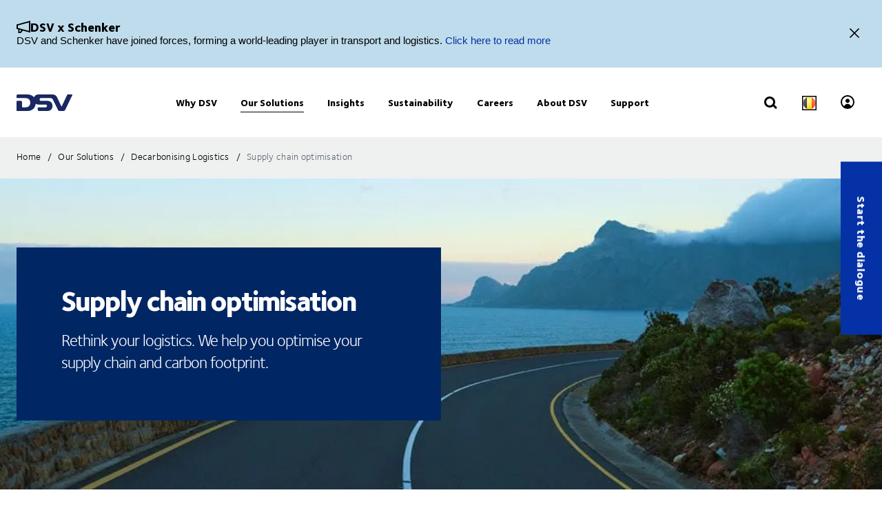

--- FILE ---
content_type: text/html; charset=utf-8
request_url: https://www.dsv.com/en-be/our-solutions/decarbonising-logistics/supply-chain-optimisation
body_size: 167664
content:

<!-- START: View: /Views/Common/Page.cshtml -->
<!DOCTYPE html>
<html lang="en-BE" data-overlay-endpoint="https://www.dsv.com/en-be/overlay-endpoint">
<head>
    <meta http-equiv="X-UA-Compatible" content="IE=edge">
    <meta http-equiv="Content-Security-Policy" content="object-src 'none'">
    

<!-- START: Controller: ScriptHead. Action: ScriptHead -->


<!-- END: Controller: ScriptHead. Action: ScriptHead Time taken: 0ms -->
    <!-- Primary metadata -->
    <title>Supply chain optimisation for more sustainability | DSV</title>
    <meta name="title" content="Supply chain optimisation for more sustainability | DSV" />
    <meta name="description" content="Revolutionise your logistics with our supply chain optimisation services. Aim for lower costs, reduced CO2, better risk management, and improved service." />

    <!-- New Preconnect -->
    <link rel="preconnect" href="https://dsv-media-premium.azureedge.net" crossorigin="anonymous" />
    <link rel="preconnect" href="https://api.ipstack.com" crossorigin="anonymous" />
    <link rel="preconnect" href="https://policy.app.cookieinformation.com" crossorigin="anonymous" />

        <link rel="canonical" href="https://www.dsv.com/en-be/our-solutions/decarbonising-logistics/supply-chain-optimisation" />

        <link rel="alternate" hreflang="zh-CN" href="https://www.dsv.com/zh-cn/our-solutions/decarbonising-logistics/green-supply-chain-design-and-optimisation" />
        <link rel="alternate" hreflang="cs-CZ" href="https://www.dsv.com/cs-cz/nase-reseni/decarbonising-logistics/optimalizace-dodavatelskeho-retezce" />
        <link rel="alternate" hreflang="da-DK" href="https://www.dsv.com/da-dk/loesninger/decarbonising-logistics/optimering-af-forsyningskaeden" />
        <link rel="alternate" hreflang="nl-NL" href="https://www.dsv.com/nl-nl/diensten/decarbonising-logistics/supply-chain-optimalisatie" />
        <link rel="alternate" hreflang="x-default" href="https://www.dsv.com/en/our-solutions/decarbonising-logistics/decarbonisation-design" />
        <link rel="alternate" hreflang="en-BE" href="https://www.dsv.com/en-be/our-solutions/decarbonising-logistics/supply-chain-optimisation" />
        <link rel="alternate" hreflang="en-LU" href="https://www.dsv.com/en-be/our-solutions/decarbonising-logistics/supply-chain-optimisation" />
        <link rel="alternate" hreflang="en-CA" href="https://www.dsv.com/en-ca/our-solutions/decarbonizing-logistics/supply-chain-optimisation" />
        <link rel="alternate" hreflang="en-CN" href="https://www.dsv.com/en-cn/our-solutions/decarbonising-logistics/supply-chain-optimisation" />
        <link rel="alternate" hreflang="en-IN" href="https://www.dsv.com/en-in/our-solutions/decarbonising-logistics/supply-chain-optimisation" />
        <link rel="alternate" hreflang="en-NL" href="https://www.dsv.com/en-nl/our-solutions/decarbonising-logistics/supply-chain-optimisation" />
        <link rel="alternate" hreflang="en-ZA" href="https://www.dsv.com/en-za/our-solutions/decarbonising-logistics/supply-chain-optimisation" />
        <link rel="alternate" hreflang="en-AO" href="https://www.dsv.com/en-za/our-solutions/decarbonising-logistics/supply-chain-optimisation" />
        <link rel="alternate" hreflang="en-BW" href="https://www.dsv.com/en-za/our-solutions/decarbonising-logistics/supply-chain-optimisation" />
        <link rel="alternate" hreflang="en-MZ" href="https://www.dsv.com/en-za/our-solutions/decarbonising-logistics/supply-chain-optimisation" />
        <link rel="alternate" hreflang="en-ZM" href="https://www.dsv.com/en-za/our-solutions/decarbonising-logistics/supply-chain-optimisation" />
        <link rel="alternate" hreflang="en-CH" href="https://www.dsv.com/en-ch/our-solutions/decarbonising-logistics/supply-chain-optimisation" />
        <link rel="alternate" hreflang="en-AE" href="https://www.dsv.com/en-ae/our-solutions/decarbonising-logistics/supply-chain-optimisation" />
        <link rel="alternate" hreflang="en-BH" href="https://www.dsv.com/en-ae/our-solutions/decarbonising-logistics/supply-chain-optimisation" />
        <link rel="alternate" hreflang="en-EG" href="https://www.dsv.com/en-ae/our-solutions/decarbonising-logistics/supply-chain-optimisation" />
        <link rel="alternate" hreflang="en-IQ" href="https://www.dsv.com/en-ae/our-solutions/decarbonising-logistics/supply-chain-optimisation" />
        <link rel="alternate" hreflang="en-JO" href="https://www.dsv.com/en-ae/our-solutions/decarbonising-logistics/supply-chain-optimisation" />
        <link rel="alternate" hreflang="en-KW" href="https://www.dsv.com/en-ae/our-solutions/decarbonising-logistics/supply-chain-optimisation" />
        <link rel="alternate" hreflang="en-MA" href="https://www.dsv.com/en-ae/our-solutions/decarbonising-logistics/supply-chain-optimisation" />
        <link rel="alternate" hreflang="en-OM" href="https://www.dsv.com/en-ae/our-solutions/decarbonising-logistics/supply-chain-optimisation" />
        <link rel="alternate" hreflang="en-SA" href="https://www.dsv.com/en-ae/our-solutions/decarbonising-logistics/supply-chain-optimisation" />
        <link rel="alternate" hreflang="en-QA" href="https://www.dsv.com/en-ae/our-solutions/decarbonising-logistics/supply-chain-optimisation" />
        <link rel="alternate" hreflang="en-GB" href="https://www.dsv.com/en-gb/our-solutions/decarbonising-logistics/supply-chain-optimisation" />
        <link rel="alternate" hreflang="en-US" href="https://www.dsv.com/en-us/our-solutions/decarbonizing-logistics/supply-chain-optimisation" />
        <link rel="alternate" hreflang="et-EE" href="https://www.dsv.com/et-ee/meie-lahendused/decarbonising-logistics/tarneahela-optimeerimine" />
        <link rel="alternate" hreflang="fi-FI" href="https://www.dsv.com/fi-fi/palvelumme/decarbonising-logistics/toimitusketjun-optimointi" />
        <link rel="alternate" hreflang="fr-CA" href="https://www.dsv.com/fr-ca/nos-solutions/decarbonizing-logistics/optimisation-de-la-chaine-d-approvisionnement" />
        <link rel="alternate" hreflang="fr-FR" href="https://www.dsv.com/fr-fr/nos-solutions/decarbonising-logistics/l-optimisation-de-la-chaine-d-approvisionnement" />
        <link rel="alternate" hreflang="de-DE" href="https://www.dsv.com/de-de/unsere-loesungen/decarbonising-logistics/supply-chain-optimerung" />
        <link rel="alternate" hreflang="it-IT" href="https://www.dsv.com/it-it/le-nostre-soluzioni/decarbonising-logistics/ottimizzazione-della-supply-chain" />
        <link rel="alternate" hreflang="nb-NO" href="https://www.dsv.com/nb-no/vare-loesninger/decarbonising-logistics/optimalisering-av-forsyningskjeden" />
        <link rel="alternate" hreflang="pl-PL" href="https://www.dsv.com/pl-pl/nasze-rozwiazania/decarbonising-logistics/optymalizacja-lancucha-dostaw" />
        <link rel="alternate" hreflang="pt-BR" href="https://www.dsv.com/pt-br/nossas-solucoes/decarbonising-logistics/otimizacao-da-cadeia-logistica" />
        <link rel="alternate" hreflang="es-MX" href="https://www.dsv.com/es-mx/nuestras-soluciones/decarbonising-logistics/optimizacion-cadena-suministro" />
        <link rel="alternate" hreflang="es-AR" href="https://www.dsv.com/es-mx/nuestras-soluciones/decarbonising-logistics/optimizacion-cadena-suministro" />
        <link rel="alternate" hreflang="es-CL" href="https://www.dsv.com/es-mx/nuestras-soluciones/decarbonising-logistics/optimizacion-cadena-suministro" />
        <link rel="alternate" hreflang="es-CO" href="https://www.dsv.com/es-mx/nuestras-soluciones/decarbonising-logistics/optimizacion-cadena-suministro" />
        <link rel="alternate" hreflang="es-CR" href="https://www.dsv.com/es-mx/nuestras-soluciones/decarbonising-logistics/optimizacion-cadena-suministro" />
        <link rel="alternate" hreflang="es-EC" href="https://www.dsv.com/es-mx/nuestras-soluciones/decarbonising-logistics/optimizacion-cadena-suministro" />
        <link rel="alternate" hreflang="es-SV" href="https://www.dsv.com/es-mx/nuestras-soluciones/decarbonising-logistics/optimizacion-cadena-suministro" />
        <link rel="alternate" hreflang="es-PA" href="https://www.dsv.com/es-mx/nuestras-soluciones/decarbonising-logistics/optimizacion-cadena-suministro" />
        <link rel="alternate" hreflang="es-PE" href="https://www.dsv.com/es-mx/nuestras-soluciones/decarbonising-logistics/optimizacion-cadena-suministro" />
        <link rel="alternate" hreflang="es-DO" href="https://www.dsv.com/es-mx/nuestras-soluciones/decarbonising-logistics/optimizacion-cadena-suministro" />
        <link rel="alternate" hreflang="es-UY" href="https://www.dsv.com/es-mx/nuestras-soluciones/decarbonising-logistics/optimizacion-cadena-suministro" />
        <link rel="alternate" hreflang="es-ES" href="https://www.dsv.com/es-es/nuestras-soluciones/decarbonising-logistics/optimizacion-cadena-suministro" />
        <link rel="alternate" hreflang="sv-SE" href="https://www.dsv.com/sv-se/vara-losningar/decarbonising-logistics/optimering-av-supply-chain" />

    <meta charset="utf-8">
    <meta name="viewport" content="width=device-width, initial-scale=1, maximum-scale=1.0">
    <meta name="format-detection" content="telephone=no">
    <meta name="msapplication-TileColor" content="#ffffff">
    <meta name="theme-color" content="#ffffff">

    <!-- Page metadata -->
    <meta name="sc-id" content="{13A5FBAC-4E87-4A4B-AB75-1D62480A347C}" />
    <meta name="sc-region-language" content="en-BE" />
    <meta name="sc-pagetype" content="article" />
    <meta name="sc-created" content="2025-05-15T16:27:47" />
    <meta name="sc-updated" content="2025-05-15T16:27:47" />
    <meta name="sc-articleauthor" content="" />
    <meta name="sc-articledate" content="2025-05-15T16:27:47" />

    <!-- Facets -->
        



    <!-- Opengraph metadata -->
    <meta property="og:type" content="article">
        <meta property="og:title" content="Supply chain optimisation for more sustainability" />
            <meta property="og:image" content="https://dsv-media-premium.azureedge.net/~/media/corporate/spots/images/responsibility/supply-chain-design-spots_16_9_1250x703.jpg?rev=-1&amp;hash=EFB40F82CEDEC43D1B98A51808933BCE&w=1024" />
            <meta property="og:url" content="https://www.dsv.com/en-be/our-solutions/decarbonising-logistics/supply-chain-optimisation">
            <meta property="og:description" content="Revolutionise your logistics with our supply chain optimisation services. Aim for lower costs, reduced CO2, better risk management, and improved service." />

    <!-- Ankiro metadata: Office -->

    <!-- Preload for Fonts -->
    <link rel="preload" href="https://dsv-media-premium.azureedge.net/frontend/base/static/dist/fonts/FoundrySterlingOT3W03-Demi.woff2" as="font" type="font/woff2" crossorigin="anonymous" />
    <link rel="preload" href="https://dsv-media-premium.azureedge.net/frontend/base/static/dist/fonts/FoundrySterlingOT3W03-Bold.woff2" as="font" type="font/woff2" crossorigin="anonymous" />
    <link rel="preload" href="https://dsv-media-premium.azureedge.net/frontend/base/static/dist/fonts/FoundrySterlingOT3W03-Book.woff2" as="font" type="font/woff2" crossorigin="anonymous" />
    <link rel="preload" href="https://dsv-media-premium.azureedge.net/frontend/base/static/dist/fonts/FoundrySterlingOT3W03-Light.woff2" as="font" type="font/woff2" crossorigin="anonymous" />
    <link rel="preload" href="https://dsv-media-premium.azureedge.net/frontend/base/static/dist/fonts/FoundrySterlingOT3W03-ExtraBold.woff2" as="font" type="font/woff2" crossorigin="anonymous" />

    <!-- Favicons -->
    <link rel="apple-touch-icon" sizes="180x180" href="https://dsv-media-premium.azureedge.net/apple-touch-icon.png">
    <link rel="icon" type="image/png" sizes="32x32" href="https://dsv-media-premium.azureedge.net/favicon-32x32.png">
    <link rel="icon" type="image/png" sizes="16x16" href="https://dsv-media-premium.azureedge.net/favicon-16x16.png">
    <link rel="mask-icon" href="https://dsv-media-premium.azureedge.net/safari-pinned-tab.svg" color="#002664">

    <!-- Critical css -->
    <style type="text/css">
		html{box-sizing:border-box}*,:after,:before{box-sizing:inherit}body{display:flex;flex-direction:column;min-height:100vh;margin:0;padding:0;font:16px Arial,Helvetica,sans-serif;line-height:1.5;background:#fff}button,html,input,select,textarea{color:#000;font-family:Arial,Helvetica,sans-serif}::-moz-selection{background:#8db1d0;text-shadow:none}::selection{background:#8db1d0;text-shadow:none}.sr-only{position:absolute;width:1px;margin:-1px;overflow:hidden;clip:rect(0,0,0,0)}.sr-only,hr{height:1px;padding:0;border:0}hr{display:block;border-top:1px solid #ccc;margin:1em 0}img{max-width:100%}strong{font-family:FoundrySterlingOT3W03-ExtraBold,FoundrySterlingOT3W10-ExtraBold,Arial,Helvetica,sans-serif;font-weight:400}body:not(.font-loaded--ExtraBold) strong{font-weight:800}html{font-smooth:always;-webkit-font-smoothing:antialiased;-moz-font-smoothing:antialiased;-o-font-smoothing:antialiased;font-smoothing:antialiased;text-rendering:optimizeLegibility}@font-face{font-family:FoundrySterlingOT3W03-Bold;src:url(https://dsv-media-premium.azureedge.net/frontend/base/static/dist/fonts/FoundrySterlingOT3W03-Bold.woff2) format("woff2"),url(https://dsv-media-premium.azureedge.net/frontend/base/static/dist/fonts/FoundrySterlingOT3W03-Bold.woff) format("woff");font-display:block;font-weight:700}@font-face{font-family:FoundrySterlingOT3W03-Book;src:url(https://dsv-media-premium.azureedge.net/frontend/base/static/dist/fonts/FoundrySterlingOT3W03-Book.woff2) format("woff2"),url(https://dsv-media-premium.azureedge.net/frontend/base/static/dist/fonts/FoundrySterlingOT3W03-Book.woff) format("woff");font-display:block;font-weight:400}@font-face{font-family:FoundrySterlingOT3W03-Demi;src:url(https://dsv-media-premium.azureedge.net/frontend/base/static/dist/fonts/FoundrySterlingOT3W03-Demi.woff2) format("woff2"),url(https://dsv-media-premium.azureedge.net/frontend/base/static/dist/fonts/FoundrySterlingOT3W03-Demi.woff) format("woff");font-display:block;font-weight:600}@font-face{font-family:FoundrySterlingOT3W03-Light;src:url(https://dsv-media-premium.azureedge.net/frontend/base/static/dist/fonts/FoundrySterlingOT3W03-Light.woff2) format("woff2"),url(https://dsv-media-premium.azureedge.net/frontend/base/static/dist/fonts/FoundrySterlingOT3W03-Light.woff) format("woff");font-display:block;font-weight:300}@font-face{font-family:FoundrySterlingOT3W03-Md;src:url(https://dsv-media-premium.azureedge.net/frontend/base/static/dist/fonts/FoundrySterlingOT3W03-Md.woff2) format("woff2"),url(https://dsv-media-premium.azureedge.net/frontend/base/static/dist/fonts/FoundrySterlingOT3W03-Md.woff) format("woff");font-display:block;font-weight:500}@font-face{font-family:FoundrySterlingOT3W10-Bold;src:url(https://dsv-media-premium.azureedge.net/frontend/base/static/dist/fonts/FoundrySterlingOT3W10-Bold.woff2) format("woff2"),url(https://dsv-media-premium.azureedge.net/frontend/base/static/dist/fonts/FoundrySterlingOT3W10-Bold.woff) format("woff");font-display:block;font-weight:700}@font-face{font-family:FoundrySterlingOT3W10-Book;src:url(../../fonts/FoundrySterlingOT3W10-Book.woff2) format("woff2"),url(../../fonts/FoundrySterlingOT3W10-Book.woff) format("woff");font-display:block;font-weight:400}@font-face{font-family:FoundrySterlingOT3W10-Demi;src:url(https://dsv-media-premium.azureedge.net/frontend/base/static/dist/fonts/FoundrySterlingOT3W10-Demi.woff2) format("woff2"),url(https://dsv-media-premium.azureedge.net/frontend/base/static/dist/fonts/FoundrySterlingOT3W10-Demi.woff) format("woff");font-display:block;font-weight:600}@font-face{font-family:FoundrySterlingOT3W10-Light;src:url(https://dsv-media-premium.azureedge.net/frontend/base/static/dist/fonts/FoundrySterlingOT3W10-Light.woff2) format("woff2"),url(https://dsv-media-premium.azureedge.net/frontend/base/static/dist/fonts/FoundrySterlingOT3W10-Light.woff) format("woff");font-display:block;font-weight:300}@font-face{font-family:FoundrySterlingOT3W10-Md;src:url(https://dsv-media-premium.azureedge.net/frontend/base/static/dist/fonts/FoundrySterlingOT3W10-Md.woff2) format("woff2"),url(https://dsv-media-premium.azureedge.net/frontend/base/static/dist/fonts/FoundrySterlingOT3W10-Md.woff) format("woff");font-display:block;font-weight:500}@font-face{font-family:FoundrySterlingOT3W03-ExtraBold;src:url(https://dsv-media-premium.azureedge.net/frontend/base/static/dist/fonts/FoundrySterlingOT3W03-ExtraBold.woff2) format("woff2"),url(https://dsv-media-premium.azureedge.net/frontend/base/static/dist/fonts/FoundrySterlingOT3W03-ExtraBold.woff) format("woff");font-display:block;font-weight:800}@media screen and (max-width:64em){.banner.module,.banner.module.module-padding--large,.banner.module.module-padding--medium,.banner.module.module-padding--small{background-color:transparent;padding-top:0;padding-bottom:0}.banner__background--has-image{height:34.4827586207vw}}.breadcrumb{padding:17px 0 14px}.breadcrumb ul{padding:0;margin:0;list-style:none}.breadcrumb ul:after,.breadcrumb ul:before{content:" ";display:table}.breadcrumb ul:after{clear:both}.breadcrumb ul li{float:left}.breadcrumb ul li a,.breadcrumb ul li p{display:none;font-style:normal;letter-spacing:1px;margin:0 0 .4em;font-family:FoundrySterlingOT3W03-Book,FoundrySterlingOT3W10-Book,Arial,Helvetica,sans-serif;font-weight:400;font-size:14px;line-height:28px;letter-spacing:.02em;color:#000;text-transform:none;padding:4px 0 5px}body:not(.font-loaded--Book) .breadcrumb ul li a,body:not(.font-loaded--Book) .breadcrumb ul li p{font-weight:400}@media screen and (min-width:48.0625em){.breadcrumb ul li a,.breadcrumb ul li p{font-size:14px;line-height:30px;display:block}}.breadcrumb ul li p{margin:0;line-height:1em;color:#5e6a71}.breadcrumb ul li a{margin-right:2px;line-height:1em}.breadcrumb ul li a:after{content:"/";display:inline-block;width:20px;text-align:center;color:inherit}.breadcrumb ul li a:active,.breadcrumb ul li a:focus,.breadcrumb ul li a:hover{color:#002664}.breadcrumb ul li a:active span,.breadcrumb ul li a:focus span,.breadcrumb ul li a:hover span{text-decoration:underline}@media screen and (max-width:48em){.breadcrumb ul li:nth-last-child(2) a{display:block;position:relative;padding-left:20px;margin-right:0}.breadcrumb ul li:nth-last-child(2) a:before{content:"";display:block;flex:1 0 auto;border:solid currentColor;border-width:0 2px 2px 0;transform:rotate(135deg);width:6px;height:6px;position:absolute;left:0;top:7px}.breadcrumb ul li:nth-last-child(2) a:after{display:none}}.react-loader-spinner{display:none}section:has(>[data-react-element]>script):has(.react-loader-spinner){min-height:620px;display:flex;justify-content:center;align-items:center}section:has(>[data-react-element]>script):has(.react-loader-spinner) .react-loader-spinner{width:96px;height:96px;border:10px solid #fff;border-bottom-color:#0431a6;border-radius:50%;display:inline-block;box-sizing:border-box;animation:rotation 1s linear infinite}@keyframes rotation{0%{transform:rotate(0deg)}to{transform:rotate(1turn)}}@keyframes border_anim{0%{width:0}to{width:100%}}.module.service-tabs{position:relative;margin:24px 0}@media screen and (min-width:64em){.module.service-tabs{pointer-events:none;margin:0}}@media screen and (min-width:64em){.module.service-tabs:before{content:"";position:absolute;height:calc(100% - 60px);background:#eaebec;width:100%;bottom:0}}.module.service-tabs .page-content__container{display:flex;flex-direction:row;flex-wrap:wrap;background:#eaebec}@media screen and (min-width:64em){.module.service-tabs .page-content__container{margin:0 auto;background:transparent;max-width:1134px}}.module.service-tabs input[type=text]{font-size:15px}.module.service-tabs input[type=text]:-ms-input-placeholder{color:#2f3135;font-family:FoundrySterlingOT3W03-Demi,FoundrySterlingOT3W10-Demi,Arial,Helvetica,sans-serif;font-weight:400}body:not(.font-loaded--Demi) .module.service-tabs input[type=text]:-ms-input-placeholder{font-weight:600}.module.service-tabs input[type=text]::-webkit-input-placeholder{color:#2f3135;font-family:FoundrySterlingOT3W03-Demi,FoundrySterlingOT3W10-Demi,Arial,Helvetica,sans-serif;font-weight:400}.module.service-tabs input[type=text]::-moz-placeholder{color:#2f3135;font-family:FoundrySterlingOT3W03-Demi,FoundrySterlingOT3W10-Demi,Arial,Helvetica,sans-serif;font-weight:400}.module.service-tabs input[type=text]::-ms-input-placeholder{color:#2f3135;font-family:FoundrySterlingOT3W03-Demi,FoundrySterlingOT3W10-Demi,Arial,Helvetica,sans-serif;font-weight:400}.module.service-tabs input[type=text]::placeholder{color:#2f3135;font-family:FoundrySterlingOT3W03-Demi,FoundrySterlingOT3W10-Demi,Arial,Helvetica,sans-serif;font-weight:400}body:not(.font-loaded--Demi) .module.service-tabs input[type=text]::-webkit-input-placeholder{font-weight:600}body:not(.font-loaded--Demi) .module.service-tabs input[type=text]::-moz-placeholder{font-weight:600}body:not(.font-loaded--Demi) .module.service-tabs input[type=text]::-ms-input-placeholder{font-weight:600}body:not(.font-loaded--Demi) .module.service-tabs input[type=text]::placeholder{font-weight:600}.module.service-tabs select{font-size:15px;font-family:FoundrySterlingOT3W03-Demi,FoundrySterlingOT3W10-Demi,Arial,Helvetica,sans-serif;font-weight:400;-webkit-appearance:none;-moz-appearance:none;appearance:none;border:none}body:not(.font-loaded--Demi) .module.service-tabs select{font-weight:600}.module.service-tabs select:invalid{color:#2f3135}.module.service-tabs.service-tabs--closed .service-tabs__tab{background-color:#eaebec}@media screen and (min-width:64em){.module.service-tabs.service-tabs--closed .service-tabs__tab{background-color:#bac1c7}}@media screen and (min-width:64em){.module.service-tabs.service-tabs--closed .service-tabs__tab.service-tabs__tab--one{background-color:#eaebec;height:60px}}.module.service-tabs .service-tabs__tab{font-style:normal;letter-spacing:1px;margin:0 0 .4em;font-family:FoundrySterlingOT3W03-Book,FoundrySterlingOT3W10-Book,Arial,Helvetica,sans-serif;font-size:16px;line-height:28px;letter-spacing:.02em;font-family:FoundrySterlingOT3W03-ExtraBold,FoundrySterlingOT3W10-ExtraBold,Arial,Helvetica,sans-serif;font-weight:400;color:#000;display:flex;width:100%;padding:0 20px;text-align:center;align-items:center;justify-content:space-between;max-height:80px;text-transform:none;height:55px;background:#bac1c7;line-height:2.14;cursor:pointer}body:not(.font-loaded--Book) .module.service-tabs .service-tabs__tab{font-weight:400}@media screen and (min-width:48.0625em){.module.service-tabs .service-tabs__tab{font-size:16px;line-height:30px}}body:not(.font-loaded--ExtraBold) .module.service-tabs .service-tabs__tab{font-weight:800}@media screen and (min-width:64em){.module.service-tabs .service-tabs__tab{height:80px;pointer-events:auto;line-height:1.3rem}}.module.service-tabs .service-tabs__tab i{width:20px;transform-origin:center;transition:transform .25s}.module.service-tabs .service-tabs__tab i svg{width:100%;height:auto}@media screen and (min-width:64em){.module.service-tabs .service-tabs__tab{width:25%;height:60px;max-height:100px;justify-content:center}.module.service-tabs .service-tabs__tab i{display:none}}.module.service-tabs .service-tabs__tab--selected{background:#eaebec}.module.service-tabs .service-tabs__tab--selected i{transform:rotate(180deg)}.module.service-tabs .service-tabs__tab:not(.service-tabs__tab--selected){height:55px;align-self:flex-end;border-bottom:1px solid #fff}@media screen and (min-width:64em){.module.service-tabs .service-tabs__tab:not(.service-tabs__tab--selected){height:45px;border-bottom:none}}.module.service-tabs .service-tabs__tab--one{order:1}.module.service-tabs .service-tabs__tab--two{order:2}@media screen and (min-width:64em){.module.service-tabs .service-tabs__tab--two{width:calc(25% - 2px);margin-left:1px}}.module.service-tabs .service-tabs__tab--three{order:3}@media screen and (min-width:64em){.module.service-tabs .service-tabs__tab--three{width:calc(25% - 2px);margin-left:1px;margin-right:1px}}.module.service-tabs .service-tabs__tab--four{order:4}@media screen and (min-width:64em){.module.service-tabs .service-tabs__tab--one{order:1}.module.service-tabs .service-tabs__tab--two{order:2}.module.service-tabs .service-tabs__tab--three{order:3}.module.service-tabs .service-tabs__tab--four{order:4}}.module.service-tabs .service-tabs__info{width:100%;background:#eaebec;justify-content:center;align-items:center;display:flex;font-size:22px;font-family:FoundrySterlingOT3W03-Book,FoundrySterlingOT3W10-Book,Arial,Helvetica,sans-serif;font-weight:400;line-height:1.25;letter-spacing:.5px;overflow:hidden;opacity:0;height:0}body:not(.font-loaded--Book) .module.service-tabs .service-tabs__info{font-weight:400}.module.service-tabs .service-tabs__info p{font-style:normal;letter-spacing:1px;margin:0 0 .4em;font-family:FoundrySterlingOT3W03-Light,FoundrySterlingOT3W10-Light,Arial,Helvetica,sans-serif;font-weight:400;font-size:24px;line-height:32px;letter-spacing:-1px;margin:0 0 22px;text-align:center}body:not(.font-loaded--Light) .module.service-tabs .service-tabs__info p{font-weight:300}@media screen and (min-width:48.0625em){.module.service-tabs .service-tabs__info p{font-size:32px;line-height:40px}}@media screen and (min-width:64em){.module.service-tabs .service-tabs__info p{text-align:left}}.module.service-tabs .service-tabs__info-inner-wrapper{display:flex;padding:0 20px 20px;min-height:80px;width:100%;align-items:center;justify-content:center;min-height:195px;flex-direction:column}@media screen and (min-width:64em){.module.service-tabs .service-tabs__info-inner-wrapper{padding:20px 0}}.module.service-tabs .service-tabs__info-inner-wrapper .service-tabs__input-group-container{display:flex;justify-content:center;width:100%;margin-top:10px;gap:40px}@media screen and (max-width:64em){.module.service-tabs .service-tabs__info-inner-wrapper .service-tabs__input-group-container{flex-direction:column}}.module.service-tabs .service-tabs__info-inner-wrapper .service-tabs__input-group-container>.service-tabs__input-group{flex-direction:column;align-items:flex-start;width:auto}@media screen and (max-width:64em){.module.service-tabs .service-tabs__info-inner-wrapper .service-tabs__input-group-container>.service-tabs__input-group{gap:0}}.module.service-tabs .service-tabs__info-inner-wrapper .service-tabs__input-group-container>.service-tabs__input-group .service-tabs__info-btn-container{display:flex;gap:10px}@media screen and (max-width:64em){.module.service-tabs .service-tabs__info-inner-wrapper .service-tabs__input-group-container>.service-tabs__input-group .service-tabs__info-btn-container{flex-direction:column;width:100%;gap:26px}}.module.service-tabs .service-tabs__info-inner-wrapper .service-tabs__description{font-size:16px;line-height:normal;font-family:FoundrySterlingOT3W03-ExtraBold,FoundrySterlingOT3W10-ExtraBold,Arial,Helvetica,sans-serif;font-weight:400}body:not(.font-loaded--ExtraBold) .module.service-tabs .service-tabs__info-inner-wrapper .service-tabs__description{font-weight:800}.module.service-tabs .service-tabs__info-inner-wrapper .service-tabs__input-group,.module.service-tabs .service-tabs__info-inner-wrapper form{display:flex;gap:10px;width:100%;max-width:850px;align-items:center;justify-content:center;flex-direction:column}@media screen and (min-width:64em){.module.service-tabs .service-tabs__info-inner-wrapper .service-tabs__input-group,.module.service-tabs .service-tabs__info-inner-wrapper form{flex-direction:row}}.module.service-tabs .service-tabs__info-inner-wrapper .service-tabs__input-group.quote-buttons-wrapper,.module.service-tabs .service-tabs__info-inner-wrapper form.quote-buttons-wrapper{gap:10px;align-items:flex-start}.module.service-tabs .service-tabs__info-inner-wrapper .service-tabs__input-group.quote-buttons-wrapper .quote-option,.module.service-tabs .service-tabs__info-inner-wrapper form.quote-buttons-wrapper .quote-option{width:100%}.module.service-tabs .service-tabs__info-inner-wrapper .service-tabs__input-group>:not(:last-child),.module.service-tabs .service-tabs__info-inner-wrapper form>:not(:last-child){margin-bottom:20px}@media screen and (min-width:64em){.module.service-tabs .service-tabs__info-inner-wrapper .service-tabs__input-group>:not(:last-child),.module.service-tabs .service-tabs__info-inner-wrapper form>:not(:last-child){margin-bottom:0}}.module.service-tabs .service-tabs__info-inner-wrapper .select-wrapper{width:100%}.module.service-tabs .service-tabs__info-inner-wrapper .select-wrapper:after{background-color:transparent}.module.service-tabs .service-tabs__info-inner-wrapper .select-wrapper select{line-height:1;height:45px}.module.service-tabs .service-tabs__info-btn{-webkit-appearance:none;-moz-appearance:none;appearance:none;background:transparent;border:0;border-radius:0;outline:none;padding:0;-webkit-tap-highlight-color:transparent;-webkit-user-select:none;-moz-user-select:none;-ms-user-select:none;user-select:none;vertical-align:bottom;min-height:60px;display:inline-flex;align-items:center;font-family:FoundrySterlingOT3W03-ExtraBold,FoundrySterlingOT3W10-ExtraBold,Arial,Helvetica,sans-serif;font-weight:400;text-decoration:none!important;text-align:center;letter-spacing:.5px;padding:14px 50px;transition:all .3s linear;font-weight:800;font-size:16px;line-height:21px;letter-spacing:-.5px;position:relative;justify-content:center;transition:background-size .3s linear;background-image:linear-gradient(180deg,#0431a6,#0431a6);background-size:100% 100%;background-position:top;background-repeat:no-repeat;color:#fff;cursor:pointer;height:auto;min-height:44px;width:100%;min-width:175px;padding:0 20px}body:not(.font-loaded--ExtraBold) .module.service-tabs .service-tabs__info-btn{font-weight:800}.module.service-tabs .service-tabs__info-btn>*{flex:1 1 auto}@media screen and (min-width:64em){.module.service-tabs .service-tabs__info-btn{width:auto}.module.service-tabs .service-tabs__info-btn.quote-button{width:100%;margin:0}}.module.service-tabs .service-tabs__info-btn-description{display:block;padding:6px;font-size:16px;font-weight:400;line-height:1.5;text-align:center}.module.service-tabs .service-tabs__info-btn:before{content:"";position:absolute;left:0;bottom:0;width:0}.module.service-tabs .service-tabs__info-btn:hover{background-size:100% calc(100% - 7px)}.module.service-tabs .service-tabs__info--one{order:1;margin:0;opacity:1}@media screen and (min-width:64em){.module.service-tabs .service-tabs__info--one{height:auto}}.module.service-tabs .service-tabs__info--two{order:2;margin:0}.module.service-tabs .service-tabs__info--three{order:3;margin:0}@media screen and (min-width:64em){.module.service-tabs .service-tabs__info--three .service-tabs__info-inner-wrapper{padding:32px 0}}.module.service-tabs .service-tabs__info--four{order:4;margin:0}.module.service-tabs .service-tabs__info--four .service-tabs__info-inner-wrapper{max-width:850px;align-items:flex-start}@media screen and (min-width:64em){.module.service-tabs .service-tabs__info--four .service-tabs__info-inner-wrapper{padding:38px 0}}.module.service-tabs .service-tabs__info--four .service-tabs__info-inner-wrapper .service-tabs__input-group{margin-bottom:10px}@media screen and (max-width:64em){.module.service-tabs .service-tabs__info--four .service-tabs__info-inner-wrapper .service-tabs__input-group form{gap:0}}.module.service-tabs .service-tabs__info--four .service-tabs__info-inner-wrapper .service-tabs__description{margin:30px 0 12px}.module.service-tabs .service-tabs__info--four .service-tabs__info-inner-wrapper .service-tabs__description:first-of-type{margin:0 0 12px}@media screen and (min-width:64em){.module.service-tabs .service-tabs__info{pointer-events:auto}.module.service-tabs .service-tabs__info--one{order:4}.module.service-tabs .service-tabs__info--two{order:5}.module.service-tabs .service-tabs__info--three{order:6}.module.service-tabs .service-tabs__info--four{order:7}}.module.service-tabs .service-tabs__alternate-text{display:flex;width:100%;align-items:center;justify-content:center;flex-direction:column}@media screen and (min-width:64em){.module.service-tabs .service-tabs__alternate-text{flex-direction:row}}.module.service-tabs .service-tabs__alternate-text>a,.module.service-tabs .service-tabs__alternate-text>p{margin:0 0 20px}@media screen and (min-width:64em){.module.service-tabs .service-tabs__alternate-text>a,.module.service-tabs .service-tabs__alternate-text>p{margin:0 20px 0 0}}.module.service-tabs .service-tabs__tnt-input{font-family:FoundrySterlingOT3W03-Demi,FoundrySterlingOT3W10-Demi,Arial,Helvetica,sans-serif;font-weight:400;line-height:1.6;padding-left:18px;height:46px}body:not(.font-loaded--Demi) .module.service-tabs .service-tabs__tnt-input{font-weight:600}.module.service-tabs.mobile .service-tabs__tab--one{order:1}.module.service-tabs.mobile .service-tabs__tab--two{order:3}.module.service-tabs.mobile .service-tabs__tab--three{order:5}.module.service-tabs.mobile .service-tabs__info--one{order:2;margin:0}.module.service-tabs.mobile .service-tabs__info--two{order:4;margin:0}.module.service-tabs.mobile .service-tabs__info--three{order:6;margin:0}@media screen and (min-width:64em){.experience-editor .module.service-tabs:before{content:none}}@media screen and (min-width:64em){.experience-editor .module.service-tabs .service-tabs__tab--selected{color:#fff;height:45px;background:#bac1c7}.experience-editor .module.service-tabs .service-tabs__tab--one{order:1;width:100%}.experience-editor .module.service-tabs .service-tabs__tab--two{order:3;width:100%}.experience-editor .module.service-tabs .service-tabs__tab--three{order:5;width:100%}.experience-editor .module.service-tabs .service-tabs__tab--four{order:7;width:100%}}@media screen and (min-width:64em){.experience-editor .module.service-tabs .service-tabs__info--one,.experience-editor .module.service-tabs .service-tabs__info--three,.experience-editor .module.service-tabs .service-tabs__info--two{position:relative;margin-bottom:20px;overflow:initial}.experience-editor .module.service-tabs .service-tabs__info--one:before,.experience-editor .module.service-tabs .service-tabs__info--three:before,.experience-editor .module.service-tabs .service-tabs__info--two:before{content:"";position:absolute;height:100%;background:#eaebec;width:100vw;bottom:0;z-index:-1}.experience-editor .module.service-tabs .service-tabs__info--one{order:2;opacity:1;height:auto}.experience-editor .module.service-tabs .service-tabs__info--two{order:4;opacity:1;height:auto}.experience-editor .module.service-tabs .service-tabs__info--three{order:6;opacity:1;height:auto}.experience-editor .module.service-tabs .service-tabs__info--three .service-tabs__info-inner-wrapper>div{display:flex;flex-direction:column}.experience-editor .module.service-tabs .service-tabs__info--three .service-tabs__info-inner-wrapper>div form{margin-bottom:20px}.experience-editor .module.service-tabs .service-tabs__info--four{order:8;opacity:1;height:auto}.experience-editor .module.service-tabs .service-tabs__info--four .service-tabs__info-inner-wrapper>div{display:flex;flex-direction:column}.experience-editor .module.service-tabs .service-tabs__info--four .service-tabs__info-inner-wrapper>div form{margin-bottom:20px}}.select-wrapper select.service-tabs__tnt-select{padding-left:18px;padding-right:30px}.subnavigation-bar{position:relative;border-bottom:1px solid #dbdcdd}@media screen and (min-width:48.0625em){.subnavigation-bar{padding:8px 0}}.subnavigation-bar__wrapper{margin-left:-24px;margin-right:-24px}@media screen and (min-width:48.0625em){.subnavigation-bar__wrapper{margin-left:0;margin-right:0;width:100%}}.subnavigation-bar__list{display:flex;flex-flow:row nowrap;overflow-x:scroll;width:100%;margin:0;padding:0;list-style:none;justify-content:flex-start;background-color:transparent;-ms-overflow-style:none;scrollbar-width:none}.subnavigation-bar__list::-webkit-scrollbar{display:none}@media screen and (min-width:48.0625em){.subnavigation-bar__list{flex-wrap:wrap;justify-content:center;overflow:hidden}.subnavigation-bar__list hr{width:100%;border:none;margin:0}.subnavigation-bar__list:after,.subnavigation-bar__list:before{content:"";width:100%;order:1}}.subnavigation-bar__item{margin:0 12px}@media screen and (min-width:48.0625em){.subnavigation-bar__item{margin:4px 15px}}.subnavigation-bar__item a{display:block;position:relative;padding:10px 0;white-space:nowrap;transition:all .1s ease-in;font-style:normal;letter-spacing:1px;margin:0 0 .4em;font-family:FoundrySterlingOT3W03-Book,FoundrySterlingOT3W10-Book,Arial,Helvetica,sans-serif;font-size:14px;line-height:28px;letter-spacing:.02em;font-family:FoundrySterlingOT3W03-ExtraBold,FoundrySterlingOT3W10-ExtraBold,Arial,Helvetica,sans-serif;font-weight:400;color:#000}body:not(.font-loaded--Book) .subnavigation-bar__item a{font-weight:400}@media screen and (min-width:48.0625em){.subnavigation-bar__item a{font-size:14px;line-height:30px}}body:not(.font-loaded--ExtraBold) .subnavigation-bar__item a{font-weight:800}@media screen and (min-width:48.0625em){.subnavigation-bar__item a{padding:0}}.subnavigation-bar__item a.selected{opacity:1}.subnavigation-bar__item a.selected:after{content:"";display:block;position:absolute;width:100%;height:1px;bottom:0;left:0;background-color:#000}.module-theme--darkblue .subnavigation-bar__item a.selected:after{background-color:#fff}.subnavigation-bar__item a:focus,.subnavigation-bar__item a:hover{color:#000}@media screen and (min-width:64em){.subnavigation-bar__item a:focus>span,.subnavigation-bar__item a:hover>span{border-bottom:1px solid #000;padding-bottom:3px}}.module-theme--darkblue .subnavigation-bar__item a,.module-theme--darkblue .subnavigation-bar__item a:focus,.module-theme--darkblue .subnavigation-bar__item a:hover{color:#fff}.announcement-top-bar .announcement-wrapper{display:flex;align-items:center;padding:29px 24px}.announcement-top-bar .announcement-wrapper .announcement-text{display:flex;flex-direction:column;gap:16px}.announcement-top-bar .announcement-wrapper .announcement-text .announcement-headline{display:flex;align-items:center;gap:12px;font-size:18px;line-height:15px}.announcement-top-bar .announcement-wrapper .announcement-text .announcement-headline svg{width:20px;height:20px}.announcement-top-bar .announcement-wrapper .announcement-text .announcement-content{font-size:15px;line-height:20px}.announcement-top-bar .announcement-wrapper .announcement-text .announcement-content .announcement-cta:hover{text-decoration:underline}.announcement-top-bar .announcement-wrapper .announcement-close{-webkit-appearance:none;-moz-appearance:none;appearance:none;background:transparent;border:0;border-radius:0;cursor:pointer;outline:none;padding:0;-webkit-tap-highlight-color:transparent;-webkit-user-select:none;-moz-user-select:none;-ms-user-select:none;user-select:none;vertical-align:bottom;margin-left:auto}.announcement-top-bar .announcement-wrapper .announcement-close svg{width:32px;height:32px;padding:8px}.announcement-top-bar .announcement-wrapper .announcement-close svg path{fill:currentColor}.announcement-top-bar.box-theme--darkblue .announcement-cta{color:#4b87e0}.announcement-top-bar.box-theme--green .announcement-cta{color:#bde7aa}.flyout{position:fixed;bottom:0;z-index:2;width:100%}@media screen and (min-width:48.0625em){.flyout{right:0;top:50vh;bottom:auto;width:auto;transform-origin:top right;transform:rotate(90deg) translateX(50%)}}.flyout .cta{-webkit-appearance:none;-moz-appearance:none;appearance:none;background:transparent;border:0;border-radius:0;outline:none;padding:0;-webkit-tap-highlight-color:transparent;-webkit-user-select:none;-moz-user-select:none;-ms-user-select:none;user-select:none;vertical-align:bottom;min-height:60px;display:inline-flex;align-items:center;font-family:FoundrySterlingOT3W03-ExtraBold,FoundrySterlingOT3W10-ExtraBold,Arial,Helvetica,sans-serif;font-weight:400;text-decoration:none!important;text-align:center;font-size:16px;letter-spacing:.5px;padding:14px 50px;transition:all .3s linear;position:relative;justify-content:center;transition:background-size .3s linear;background-image:linear-gradient(180deg,#0431a6,#0431a6);background-size:100% 100%;background-position:0!important;background-repeat:no-repeat;color:#fff;cursor:pointer;width:100%;transition:all .3 ease-in-out}.flyout .cta,body:not(.font-loaded--ExtraBold) .flyout .cta{font-weight:800}.flyout .cta>*{flex:1 1 auto}.flyout .cta:before{width:3px;left:auto;right:0;height:0;border-bottom:none!important}@media screen and (min-width:48.0625em){.flyout .cta{display:flex}}.experience-editor .flyout .cta{padding-bottom:160px;background:linear-gradient(180deg,#0431a6,#0431a6 50px,transparent 51px,transparent)}.flyout .cta:hover{background-size:calc(100% - 7px) 100%;color:#fff}.flyout .cta:hover:before{animation:border_anim_height .3s ease-out forwards;animation-delay:.1s;border-right:3px solid #0431a6;border-bottom:none!important}@keyframes border_anim_height{0%{height:0%}to{height:100%}}.header-widget{position:relative;background-color:#fff}@media screen and (min-width:64.0625em){.header-widget{width:52px;height:52px}}@media screen and (min-width:80em){.header-widget:after{content:"";position:absolute;width:100%;height:16px;background-color:transparent;z-index:999}}.header-widget__button{-webkit-appearance:none;-moz-appearance:none;appearance:none;background:transparent;border:0;border-radius:0;outline:none;padding:0;-webkit-tap-highlight-color:transparent;-webkit-user-select:none;-moz-user-select:none;-ms-user-select:none;user-select:none;vertical-align:bottom;display:block;cursor:pointer;width:100%;height:100%;color:#002664}.header-widget__button-icon{line-height:0}.header-widget__button--desktop{display:none}@media screen and (max-width:64em){.header-widget__button--desktop{display:block}}@media screen and (min-width:64em){.header-widget__button--mobile{display:none}}@media screen and (max-width:64em){.header-widget__button{display:flex;flex-direction:row;align-items:center;justify-content:center;width:50px;height:50px}.header-widget--search .header-widget__button{display:flex}.header-widget__button:focus,.header-widget__button:hover{color:#002664}}@media screen and (min-width:64.0625em){.header-widget__button{position:relative;z-index:1;display:flex;align-items:center;justify-content:center}.header-widget__button-icon{flex:0 1 auto}}@media screen and (min-width:64.0625em) and (min-width:80em){.header-widget__button{z-index:3}}@media screen and (max-width:64em){.header-widget__button svg{margin-right:0}}.header-widget__button span:not(.header-widget__button-icon){font-size:12px;letter-spacing:.48px;font-family:FoundrySterlingOT3W03-Md,FoundrySterlingOT3W10-Md,Arial,Helvetica,sans-serif;font-weight:400;display:none}body:not(.font-loaded--Md) .header-widget__button span:not(.header-widget__button-icon){font-weight:500}.header-widget__description{position:absolute;width:auto;min-width:156px;overflow-y:hidden;padding:0 10px;color:#000;background:#fff;text-align:left;font-size:12px;line-height:30px;white-space:nowrap;transition:all .35s ease-in;z-index:2;top:-28px;overflow:hidden}@media screen and (max-width:80em){.header-widget__description{display:none}}@media screen and (min-width:80em){.header-widget__description{position:absolute;top:52px;text-align:center}.header-widget:nth-last-child(3) .header-widget__description{right:-52px}.header-widget:last-child .header-widget__description,.header-widget:nth-last-child(2) .header-widget__description{right:0}}@media screen and (min-width:80em){.header-widget__description{top:-30px;background-color:transparent;min-width:1px;width:-moz-fit-content;width:fit-content;position:relative;left:50%;transform:translate(-50%)}}.header-widget__overlay{width:100%;flex-direction:column;align-items:flex-start;padding:20px 30px;background:#f5f5f5;top:0;bottom:0;left:0}.experience-editor .header-widget__overlay{display:none}@media screen and (min-width:35em){.header-widget__overlay{top:0}}.header-widget:not(.header-widget--search) .header-widget__overlay{position:fixed;transform:translate3d(100%,0,0)}.header-widget--search .header-widget__overlay{display:none}@media screen and (max-width:64em){.header-widget--search .header-widget__overlay{flex-direction:row;justify-content:center;background:#fff}}@media screen and (min-width:64.0625em){.header-widget--search .header-widget__overlay{display:flex;position:fixed;transform:translate3d(100%,0,0)}}@media screen and (min-width:64.0625em){.header-widget__overlay{top:0;right:0;bottom:auto;flex-direction:row;justify-content:center;align-items:center;z-index:12;display:flex}}.header-widget__overlay-title{font-size:20px;text-transform:uppercase;letter-spacing:.8px;margin-bottom:40px;color:#002664;font-family:FoundrySterlingOT3W03-Demi,FoundrySterlingOT3W10-Demi,Arial,Helvetica,sans-serif;font-weight:400}body:not(.font-loaded--Demi) .header-widget__overlay-title{font-weight:600}@media screen and (min-width:64.0625em){.header-widget__overlay-title{display:none}}.header-widget__form{display:flex;flex-direction:row;width:100%}@media screen and (min-width:64.0625em){.header-widget__form{width:50%;max-width:750px}}.header-widget__input-label{height:0;width:0;opacity:0}input.header-widget__input{border:none;line-height:30px}input.header-widget__input:focus{border-bottom:none;margin-bottom:0}@media screen and (max-width:64em){input.header-widget__input{padding:0;font-size:12px;letter-spacing:1.44px;text-transform:uppercase}}@media screen and (min-width:64.0625em){input.header-widget__input{padding:7px 20px;font-size:16px;letter-spacing:.64px}}.header-widget__submit{-webkit-appearance:none;-moz-appearance:none;appearance:none;background:transparent;border:0;border-radius:0;cursor:pointer;outline:none;padding:0;-webkit-tap-highlight-color:transparent;-webkit-user-select:none;-moz-user-select:none;-ms-user-select:none;user-select:none;vertical-align:bottom;min-height:60px;display:inline-flex;align-items:center;font-family:FoundrySterlingOT3W03-ExtraBold,FoundrySterlingOT3W10-ExtraBold,Arial,Helvetica,sans-serif;font-weight:400;text-decoration:none!important;text-align:center;font-size:16px;letter-spacing:.5px;padding:14px 50px;transition:all .3s linear;background-image:linear-gradient(180deg,#0431a6,#0431a6);background-size:100% 100%;background-position:top;background-repeat:no-repeat;color:#fff;position:relative;font-size:14px;min-height:45px;height:45px;padding:10px 30px}body:not(.font-loaded--ExtraBold) .header-widget__submit{font-weight:800}.header-widget__submit>*{flex:1 1 auto}.header-widget__submit:before{content:"";position:absolute;left:0;bottom:0;width:0}.header-widget__submit:active,.header-widget__submit:focus,.header-widget__submit:hover{background-size:100% calc(100% - 7px);color:#fff}.header-widget__submit:active:before,.header-widget__submit:focus:before,.header-widget__submit:hover:before{border-bottom:3px solid #0431a6;animation:border_anim .3s ease-out forwards;animation-delay:.1s}@media screen and (min-width:64.0625em){.header-widget__submit span.header-widget--search-icon-mobile{display:none}}.header-widget__overlay .cta{min-height:0}@media screen and (max-width:64em){.header-widget__overlay .cta{width:100%;justify-content:center;margin-bottom:10px}}@media screen and (min-width:64.0625em){.header-widget__overlay .cta{min-width:150px;padding:10px 20px;margin:0 5px;letter-spacing:1.12px;justify-content:center}}.header-widget__link{margin:20px 0}@media screen and (min-width:64.0625em){.header-widget__link{margin:0 10px}}.header-widget__link a,.header-widget__link p{font-size:12px;line-height:14px;color:#516272}.header-widget__link p{margin:0}.header-widget__link a{text-decoration:underline}.header-widget__close{-webkit-appearance:none;-moz-appearance:none;appearance:none;background:transparent;border:0;border-radius:0;cursor:pointer;outline:none;-webkit-tap-highlight-color:transparent;-webkit-user-select:none;-moz-user-select:none;-ms-user-select:none;user-select:none;vertical-align:bottom;display:block;position:absolute;top:-43px;right:20px;height:34px;width:34px;transform:translate3d(0,-50%,0);padding:0}@media screen and (min-width:35em){.header-widget__close{top:-43px;right:20px}}@media screen and (min-width:64.0625em){.header-widget__close{top:50%;right:60px}}.header-widget__close:hover{background-color:#002664;color:#fff}.header-widget__close:hover:after,.header-widget__close:hover:before{background-color:#fff}.header-widget__close:after,.header-widget__close:before{content:"";display:block;width:20px;height:1.5px;position:absolute;top:95px;right:0;background-color:#152556;transition:background-color .2s ease-in}@media screen and (min-width:64.0625em){.header-widget__close:after,.header-widget__close:before{top:50%;right:-3px}}.header-widget__close:before{transform:translate3d(-50%,0,0) rotate(45deg)}.header-widget__close:after{transform:translate3d(-50%,0,0) rotate(-45deg)}.header-widget--search{position:relative}@media screen and (min-width:64em){.header-widget--search .header-widget__button--mobile{display:none}}.header-widget--search .header-widget__button--desktop{display:none;top:2px}@media screen and (min-width:64em){.header-widget--search .header-widget__button--desktop{display:block}}.module.module-theme--darkblue,.module.module-theme--darkblue .module__background{background-color:#002664}.module.module-theme--darkblue .theme-text-color{color:#fff}.module.module-theme--lightblue,.module.module-theme--lightblue .module__background{background-color:#eff0f0}.module.module-theme--lightblue .theme-text-color{color:#000}.module.module-theme--grey,.module.module-theme--grey .module__background{background-color:#eff0f0}.module.module-theme--grey .theme-text-color{color:#000}.module.module-theme--white,.module.module-theme--white .module__background{background-color:#fff}.module.module-theme--white .theme-text-color{color:#000}.module.box-theme--darkblue .module-box{background-color:#002664}.module.box-theme--darkblue .module-box .box-text-color{color:#fff}.module.box-theme--blue .module-box{background-color:#bfdcec}.module.box-theme--blue .module-box .box-text-color{color:#000}.module.box-theme--lightblue .module-box{background-color:#bfdcec}.module.box-theme--lightblue .module-box .box-text-color{color:#000}.module.box-theme--grey .module-box{background-color:#eff0f0}.module.box-theme--grey .module-box .box-text-color{color:#000}.module.box-theme--white .module-box{background-color:#fff}.module.box-theme--white .module-box .box-text-color{color:#000}.module.box-theme--green .module-box{background-color:#00682a}.module.box-theme--green .module-box .box-text-color{color:#fff}.module.module-padding--extra-small{padding:20px 0}@media screen and (min-width:48.0625em){.module.module-padding--extra-small{padding:25px 0}}.module.module-padding--small{padding:80px 0}@media screen and (min-width:48.0625em){.module.module-padding--small{padding:100px 0}}.module.module-padding--large{padding:80px 0}@media screen and (min-width:48.0625em){.module.module-padding--large{padding:160px 0}}.module.module-font-size--small .module__header{font-style:normal;letter-spacing:1px;margin:0 0 .4em;font-family:FoundrySterlingOT3W03-Light,FoundrySterlingOT3W10-Light,Arial,Helvetica,sans-serif;font-size:24px;line-height:32px;letter-spacing:-1px;font-family:FoundrySterlingOT3W03-ExtraBold,FoundrySterlingOT3W10-ExtraBold,Arial,Helvetica,sans-serif;font-weight:400}body:not(.font-loaded--Light) .module.module-font-size--small .module__header{font-weight:300}@media screen and (min-width:48.0625em){.module.module-font-size--small .module__header{font-size:32px;line-height:40px}}body:not(.font-loaded--ExtraBold) .module.module-font-size--small .module__header{font-weight:800}.module.module-font-size--small .module__manchet{font-style:normal;letter-spacing:1px;margin:0 0 .4em;font-family:FoundrySterlingOT3W03-Book,FoundrySterlingOT3W10-Book,Arial,Helvetica,sans-serif;font-weight:400;font-size:20px;line-height:32px;letter-spacing:-1px;margin-bottom:1.5em}body:not(.font-loaded--Book) .module.module-font-size--small .module__manchet{font-weight:400}@media screen and (min-width:48.0625em){.module.module-font-size--small .module__manchet{font-size:20px;line-height:34px;margin-bottom:.8em}}.module.module-font-size--medium .module__header{font-style:normal;letter-spacing:1px;margin:0 0 .4em;font-family:FoundrySterlingOT3W03-ExtraBold,FoundrySterlingOT3W10-ExtraBold,Arial,Helvetica,sans-serif;font-weight:400;font-size:32px;line-height:40px;letter-spacing:-2px}body:not(.font-loaded--ExtraBold) .module.module-font-size--medium .module__header{font-weight:800}@media screen and (min-width:48.0625em){.module.module-font-size--medium .module__header{font-size:40px;line-height:52px}}.module.module-font-size--medium .module__manchet{font-style:normal;letter-spacing:1px;margin:0 0 .4em;font-family:FoundrySterlingOT3W03-Book,FoundrySterlingOT3W10-Book,Arial,Helvetica,sans-serif;font-weight:400;font-size:22px;line-height:32px;letter-spacing:-1px;margin-bottom:1.5em}body:not(.font-loaded--Book) .module.module-font-size--medium .module__manchet{font-weight:400}@media screen and (min-width:48.0625em){.module.module-font-size--medium .module__manchet{font-size:24px;line-height:32px;margin-bottom:.8em}}.module.module-font-size--large .module__header{font-style:normal;letter-spacing:1px;margin:0 0 .4em;font-family:FoundrySterlingOT3W03-ExtraBold,FoundrySterlingOT3W10-ExtraBold,Arial,Helvetica,sans-serif;font-weight:400;font-size:40px;line-height:52px;letter-spacing:-2px}body:not(.font-loaded--ExtraBold) .module.module-font-size--large .module__header{font-weight:800}@media screen and (min-width:48.0625em){.module.module-font-size--large .module__header{font-size:48px;line-height:62px}}.module.module-font-size--large .module__manchet{font-style:normal;letter-spacing:1px;margin:0 0 .4em;font-family:FoundrySterlingOT3W03-Light,FoundrySterlingOT3W10-Light,Arial,Helvetica,sans-serif;font-weight:400;font-size:24px;line-height:32px;letter-spacing:-1px;margin-bottom:1.5em}body:not(.font-loaded--Light) .module.module-font-size--large .module__manchet{font-weight:300}@media screen and (min-width:48.0625em){.module.module-font-size--large .module__manchet{font-size:32px;line-height:40px;margin-bottom:.8em}}.module.module-font-size--large .module__kicker,.module.module-font-size--medium .module__kicker,.module.module-font-size--small .module__kicker{font-family:FoundrySterlingOT3W03-Bold,FoundrySterlingOT3W10-Bold,Arial,Helvetica,sans-serif;font-weight:400;line-height:1.2;margin:0 0 .8em;font-size:12px;letter-spacing:1.44px;text-transform:uppercase}body:not(.font-loaded--Bold) .module.module-font-size--large .module__kicker,body:not(.font-loaded--Bold) .module.module-font-size--medium .module__kicker,body:not(.font-loaded--Bold) .module.module-font-size--small .module__kicker{font-weight:700}@media screen and (min-width:48.0625em){.module.module-font-size--large .module__kicker,.module.module-font-size--medium .module__kicker,.module.module-font-size--small .module__kicker{font-size:14px;margin-bottom:1.5em;letter-spacing:1.68px}}@media screen and (min-width:64em){.module.banner+.module.service-tabs.module-overlap-yes,.module.country-map+.module.service-tabs.module-overlap-yes,.module.office-map+.module.service-tabs.module-overlap-yes{margin-top:-60px}}.module-box--gateformular>.text-content{flex:1 0 calc(60% - 50px)}.module-box--gateformular>.text-content .textimage__image-container{margin-bottom:20px}.module-box--gateformular>.text-content .textimage__image-container img{max-width:100%}.module-box--gateformular>.formular-content>div{background-color:#eff0f0;padding:10px 20px}.module.ms-dynamics .module-box--gateformular>.formular-content div[data-layout=true] .columnContainer{width:calc(100vw - 80px)!important}@media screen and (min-width:64em){.module-box--gateformular{display:flex;column-gap:50px}.module-box--gateformular>.text-content{flex:1 0 calc(60% - 50px)}.module-box--gateformular>.text-content.module>.textimage__image-container{max-width:calc(50% + 30px);margin-bottom:0}.module-box--gateformular>.formular-content{flex:1 0 calc(40% - 50px)}.module-box--gateformular>.formular-content>div{padding-right:30px}.module.ms-dynamics .module-box--gateformular>.formular-content div[data-layout=true] .columnContainer{width:calc(40vw - 50px)!important}.module.ms-dynamics .module-box--gateformular>.formular-content div[data-layout=true] table.outer{max-width:430px!important}.module-box--gateformular>.formular-content .outer,.module-box--gateformular>.formular-content tbody,.module-box--gateformular>.formular-content tr{display:inline}}@media screen and (min-width:64em){.module-box-position--default .banner__box.module-box{background-color:transparent}}@media screen and (min-width:64.0625em){.banner__box{text-align:center}.module-box-position--default .banner__box.module-box{background-color:transparent}.module-box-position--default .banner__box.module-box .box-text-color{color:inherit}.module-cta--primary.module-hidebackground .banner__box.module-box .cta--module{background-image:linear-gradient(180deg,#0431a6,#0431a6);color:#fff}.module-cta--primary.module-hidebackground .banner__box.module-box .cta--module:active,.module-cta--primary.module-hidebackground .banner__box.module-box .cta--module:focus,.module-cta--primary.module-hidebackground .banner__box.module-box .cta--module:hover{color:#fff}.module-cta--primary.module-hidebackground .banner__box.module-box .cta--module:active:before,.module-cta--primary.module-hidebackground .banner__box.module-box .cta--module:focus:before,.module-cta--primary.module-hidebackground .banner__box.module-box .cta--module:hover:before{border-bottom:3px solid #0431a6}.module-cta--default.module-hidebackground .banner__box.module-box .cta--module{background-image:linear-gradient(180deg,#0431a6,#0431a6);color:#fff}.module-cta--default.module-hidebackground .banner__box.module-box .cta--module:active,.module-cta--default.module-hidebackground .banner__box.module-box .cta--module:focus,.module-cta--default.module-hidebackground .banner__box.module-box .cta--module:hover{color:#fff}.module-cta--default.module-hidebackground .banner__box.module-box .cta--module:active:before,.module-cta--default.module-hidebackground .banner__box.module-box .cta--module:focus:before,.module-cta--default.module-hidebackground .banner__box.module-box .cta--module:hover:before{border-bottom:3px solid #0431a6}.module-cta--secondary.module-hidebackground .banner__box.module-box .cta--module{background-image:linear-gradient(180deg,#fff,#fff);color:#0431a6}.module-cta--secondary.module-hidebackground .banner__box.module-box .cta--module:active,.module-cta--secondary.module-hidebackground .banner__box.module-box .cta--module:focus,.module-cta--secondary.module-hidebackground .banner__box.module-box .cta--module:hover{color:#0431a6}.module-cta--secondary.module-hidebackground .banner__box.module-box .cta--module:active:before,.module-cta--secondary.module-hidebackground .banner__box.module-box .cta--module:focus:before,.module-cta--secondary.module-hidebackground .banner__box.module-box .cta--module:hover:before{border-bottom:3px solid #fff}.module-hidebackground .banner__box.module-box{background-color:transparent!important}}.page-content{flex:1 0 auto}.page-content__container{position:relative;margin:0 24px}@media screen and (min-width:83em){.page-content__container{max-width:1280px;margin:0 auto}}@media screen and (min-width:56.125em){.page-content__container--small{max-width:850px;margin:0 auto}}header~.page-content{position:static;overflow:clip;transition:all .3s ease-in}.header{background-color:#fff;position:sticky;overflow-x:clip;width:100vw;top:0;z-index:10}@media screen and (min-width:64.0625em){.header{width:100%}}.experience-editor .header{position:relative}.header .page-content__container{display:flex;padding-bottom:25px;padding-top:25px}@media screen and (min-width:64.0625em){.header .page-content__container{padding-bottom:0;padding-top:0;display:flex;flex-direction:row;align-items:center;overflow:visible}}.header__top{background-color:#fff;display:flex;align-items:center;flex-shrink:0}@media screen and (max-width:64em){.header__top{width:auto;flex-grow:1}}@media screen and (max-width:64em){.header__site-title,.header__top{position:relative;top:auto;left:auto}.header__site-title{transform:none}}.header__logo{display:none}@media screen and (min-width:64em){.header__logo{display:block;height:60px;width:auto}}.header__logo a{height:100%;display:flex;flex-direction:column;justify-content:center}.header__logo a:focus{outline:thin dotted #333;outline:5px auto -webkit-focus-ring-color;outline-offset:-2px}.header__logo a img{width:81px;height:24px}.header__logo--small{display:block;height:20px;width:68px}@media screen and (min-width:64em){.header__logo--small{display:none}}@media screen and (max-width:64em){.header__nav-wrapper{position:absolute;top:100%;right:-24px;width:100vw;height:calc(100vh - 100%);transform:translate3d(110%,0,0);background-color:#fff;box-shadow:none}.nav-open .header__nav-wrapper{transform:translateZ(0)}}@media screen and (min-width:48.0625em){.header__nav-wrapper{width:75vw;z-index:1;box-shadow:2px 13px 20px 0 rgba(0,0,0,.25)}}@media screen and (min-width:64.0625em){.header__nav-wrapper{display:flex;width:100%;height:auto;padding-top:0;z-index:10;box-shadow:none}}.header__sub-nav{display:flex;align-items:center;gap:4px}@media screen and (min-width:48.0625em){.header__sub-nav{gap:0}}.header__nav{display:flex;flex-direction:column;flex-grow:1;height:100%}@media screen and (max-width:35em){.header__nav{margin-bottom:50px}}@media screen and (max-width:64em){.header__nav{overflow-y:scroll;-ms-overflow-style:none;scrollbar-width:none;background-color:#f2f5f9}.header__nav::-webkit-scrollbar{display:none}}@media screen and (min-width:64.0625em){.header__nav{flex-direction:row;justify-content:flex-end;align-items:center;height:auto;padding-top:0}}@media screen and (max-width:64em){.header__nav .nav{order:2}}@media screen and (min-width:64.0625em){.header-widget{position:absolute;top:100%;right:97px}.header-widget:nth-last-child(3){right:45px}.header-widget:nth-last-child(2){right:-7px}}@media screen and (min-width:80em){.header-widget{position:relative;top:auto;right:auto}.header-widget:nth-last-child(2),.header-widget:nth-last-child(3){right:auto}}@media screen and (max-width:64em){.header-widget--search{order:1}}.header-widget--site-selector{width:60px}@media screen and (max-width:64em){.header-widget--site-selector{order:3}}.header-widget--site-selector .sprite{transform:scale3d(.3,.3,1)}.header-widget--site-selector .header-widget__button{width:100%;height:100%}@media screen and (max-width:64em){.header-widget--my-dsv{order:4}}.nav{font-family:FoundrySterlingOT3W03-Md,FoundrySterlingOT3W10-Md,Arial,Helvetica,sans-serif;font-weight:400;-webkit-tap-highlight-color:transparent}body:not(.font-loaded--Md) .nav{font-weight:500}@media screen and (max-width:64em){.nav{flex-grow:1}}@media screen and (min-width:64.0625em){.nav{font-family:FoundrySterlingOT3W03-ExtraBold,FoundrySterlingOT3W10-ExtraBold,Arial,Helvetica,sans-serif;font-weight:400}body:not(.font-loaded--ExtraBold) .nav{font-weight:800}}@media screen and (min-width:64.0625em){.nav{height:auto;z-index:3;flex-grow:1}}.nav ul{list-style:none;margin:0}.nav__link{display:block;background:#f2f5f9;font-family:FoundrySterlingOT3W03-ExtraBold,FoundrySterlingOT3W10-ExtraBold,Arial,Helvetica,sans-serif;font-weight:400;font-size:18px;line-height:28px;letter-spacing:-.02em;text-decoration:none;color:#000}body:not(.font-loaded--ExtraBold) .nav__link{font-weight:800}.nav__link--sub{font-family:FoundrySterlingOT3W03-ExtraBold,FoundrySterlingOT3W10-ExtraBold,Arial,Helvetica,sans-serif;font-weight:400}body:not(.font-loaded--ExtraBold) .nav__link--sub{font-weight:800}@media screen and (min-width:64.0625em){.nav__link{position:relative;background:transparent;white-space:nowrap;display:block;font-family:FoundrySterlingOT3W03-ExtraBold,FoundrySterlingOT3W10-ExtraBold,Arial,Helvetica,sans-serif;font-weight:400;font-size:14px;letter-spacing:0;text-decoration:none;color:#000}body:not(.font-loaded--ExtraBold) .nav__link{font-weight:800}.nav__link--sub{position:relative;background:transparent;white-space:nowrap;display:block;font-family:FoundrySterlingOT3W03-ExtraBold,FoundrySterlingOT3W10-ExtraBold,Arial,Helvetica,sans-serif;font-weight:400;font-size:14px;letter-spacing:0;text-decoration:none;color:#000}body:not(.font-loaded--ExtraBold) .nav__link--sub{font-weight:800}}@media screen and (max-width:64em){.nav__link:active,.nav__link:focus,.nav__link:hover{color:#000}}@media screen and (min-width:64.0625em){.nav__link:active,.nav__link:focus,.nav__link:hover{color:#000}}@media screen and (min-width:64em){.nav__link:hover>span{border-bottom:1px solid #000;padding-bottom:3px}}.nav__main{overflow:hidden;padding:86px 0 0}@media screen and (min-width:64.0625em){.nav__main{padding-top:0;display:flex;justify-content:center}.nav__main li{flex:0 0 auto;width:auto;margin:0;display:inline-block}}.nav__sub__header{display:flex;justify-content:space-between;align-items:flex-start;gap:25px;padding:10px 0;margin:18px 17px;border-bottom:1px solid #002664}@media screen and (min-width:64em){.nav__sub__header{display:none}}.nav__sub__header__title{display:block;color:#000;width:100%;font-size:18px;letter-spacing:-.02em;text-decoration:none;font-family:FoundrySterlingOT3W03-ExtraBold,FoundrySterlingOT3W10-ExtraBold,Arial,Helvetica,sans-serif;font-weight:400;line-height:28px}body:not(.font-loaded--ExtraBold) .nav__sub__header__title{font-weight:800}.nav__sub__header__link{position:relative;display:block;padding-top:3px;padding-right:15px;color:#000;font-size:18px;letter-spacing:-.02em;text-decoration:none;font-family:FoundrySterlingOT3W03-ExtraBold,FoundrySterlingOT3W10-ExtraBold,Arial,Helvetica,sans-serif;font-weight:400;line-height:28px;flex-shrink:0;flex-grow:1}body:not(.font-loaded--ExtraBold) .nav__sub__header__link{font-weight:800}.nav__sub__header__link:after{content:"";pointer-events:none;border:solid #000;border-width:0 2px 2px 0;display:inline-block;transform:rotate(-45deg);width:9px;height:9px;transition:transform .3s ease-in;position:absolute;top:14px;right:1px}.nav__back-button{-webkit-appearance:none;-moz-appearance:none;appearance:none;border:none;background:none;position:absolute;top:40px;left:17px;display:block;color:#000;font-size:1.125em;letter-spacing:.09em;text-decoration:none;font-family:FoundrySterlingOT3W03-Md,FoundrySterlingOT3W10-Md,Arial,Helvetica,sans-serif;font-weight:400;padding-left:15px}body:not(.font-loaded--Md) .nav__back-button{font-weight:500}.nav__back-button:before{content:"";pointer-events:none;border:solid #000;border-width:0 2px 2px 0;display:inline-block;transform:translateY(-50%) rotate(135deg);width:9px;height:9px;transition:transform .3s ease-in;position:absolute;top:50%;left:0}@media screen and (min-width:64.0625em){.nav__back-button{display:none}}@media screen and (max-width:64em){.nav__sub{position:fixed;height:100vh;top:0;width:100vw;visibility:hidden;transform:translateX(100%);transition:.25s ease-in;z-index:3;background-color:#fff;padding:86px 0 0}.expand+.nav__sub{visibility:visible;transform:translateX(0)}}@media screen and (min-width:64.0625em){.nav__sub{height:0;display:none;position:absolute;text-align:center;left:0;top:100%;height:auto;margin-top:-1px;margin-left:-20px;padding-left:10px;padding-right:10px;z-index:0;overflow:visible;width:100%;margin:0}}@media screen and (min-width:64.0625em){.nav__sub,.nav__sub:after,.nav__sub:before{background:#f5f5f5}.nav__sub:after,.nav__sub:before{content:"";position:absolute;top:0;bottom:0;display:block;width:100%}.nav__sub:before{left:-100%}.nav__sub:after{left:100%}}.nav__main-item{cursor:pointer}@media screen and (max-width:64em){.nav__main-item{position:relative}.nav__main-item .nav__link{line-height:30px;padding:0 60px 26px 17px}.nav__main-item .nav__link.expand+.nav__sub,.nav__main-item .nav__link.selected+.nav__sub{background-color:#f2f5f9}.nav__main-item .nav__link.expand+.nav__sub a,.nav__main-item .nav__link.selected+.nav__sub a{background:#f2f5f9}}@media screen and (min-width:64.0625em){.nav__main-item:focus>.nav__sub,.nav__main-item:hover>.nav__sub{display:block}.nav__main-item>a{padding-right:17px;padding-left:17px;line-height:100px;transition:line-height .3s ease-in}}@media screen and (min-width:64.0625em) and (min-width:80em){.nav__main-item>a{line-height:101px}}@media screen and (min-width:64.0625em) and (min-width:64em){.active-subnav .nav__main-item>a.selected>span,.active-subnav .nav__main-item>a:active>span,.active-subnav .nav__main-item>a:focus>span,.active-subnav .nav__main-item>a:hover>span{border-bottom:1px solid #000;padding-bottom:3px}}.nav__sub-item{cursor:pointer}@media screen and (max-width:64.0625em){.nav__sub-item:first-child{border-top:none}.nav__sub-item .selected.expand{border-bottom:1px solid hsla(213,7%,75%,.3)}.nav__sub-item .nav__sub-item,.nav__sub-item .nav__sub-item .selected{border:none!important}}@media screen and (max-width:64em){.nav__sub-item a:not(.nav__sub__header){position:relative;padding:0 60px 26px 17px}}@media screen and (min-width:64.0625em){.nav__sub-item a:not(.nav__sub__header){padding-right:15px;padding-left:15px;padding:0 15px;line-height:52px}}.nav__sub-item a:not(.nav__sub__header).expandable{position:relative}.nav__sub-item a:not(.nav__sub__header) .nav__expand-toggle{top:0}@media screen and (min-width:64.0625em){.active-sub-item .nav__sub-item a:not(.nav__sub__header){color:#a7b4bd}.active-sub-item .nav__sub-item a:not(.nav__sub__header).selected,.active-sub-item .nav__sub-item a:not(.nav__sub__header):active,.active-sub-item .nav__sub-item a:not(.nav__sub__header):focus,.active-sub-item .nav__sub-item a:not(.nav__sub__header):hover{color:#002664}}.nav__trigger{display:none;align-items:center;justify-content:center;width:50px;height:50px;background-color:transparent;order:4;border:none}@media screen and (max-width:64em){.nav__trigger{display:flex}}.nav__trigger--open{-webkit-appearance:none;-moz-appearance:none;appearance:none;background:transparent;border:0;border-radius:0;cursor:pointer;outline:none;padding:0;-webkit-tap-highlight-color:transparent;-webkit-user-select:none;-moz-user-select:none;-ms-user-select:none;user-select:none;vertical-align:bottom}@media screen and (max-width:64em){.nav__trigger--open{display:block;position:relative;width:24px;height:19px;margin-left:0;padding:0;background-color:transparent;overflow:hidden}}@media screen and (max-width:64em) and (min-width:85.375em){.nav__trigger--open{display:none}}@media screen and (max-width:64em){.nav__trigger--open span{display:block;width:100%;height:2.5px;position:absolute;left:0;background:#000;opacity:1;pointer-events:none}.nav__trigger--open span:first-child,.nav__trigger--open span:nth-child(3){transform:rotate(0);transition:all .2s ease-in}.trigger--open .nav__trigger--open span:first-child,.trigger--open .nav__trigger--open span:nth-child(3){width:110%;transition:all .2s ease-in .1s}.nav__trigger--open span:nth-child(2){top:calc(50% - .5px);transform:translateY(-50%);transition:all .2s ease-in .1s}.trigger--open .nav__trigger--open span:nth-child(2){transition:all .2s ease-in;transform:translate(100%,-50%);opacity:0}.nav__trigger--open span:first-child{top:0}.trigger--open .nav__trigger--open span:first-child{top:calc(50% - .75px);transform:rotate(135deg)}.nav__trigger--open span:nth-child(3){top:calc(100% - 3px)}.trigger--open .nav__trigger--open span:nth-child(3){top:calc(50% - .75px);transform:rotate(-135deg)}}.nav__trigger--close{-webkit-appearance:none;-moz-appearance:none;appearance:none;background:transparent;border:0;border-radius:0;cursor:pointer;outline:none;padding:0;-webkit-tap-highlight-color:transparent;-webkit-user-select:none;-moz-user-select:none;-ms-user-select:none;user-select:none;vertical-align:bottom;display:none}@media screen and (min-width:35em){.nav__trigger--close{display:block;position:absolute;top:20px;right:20px;width:35px;height:35px;padding:0}.nav__trigger--close:after,.nav__trigger--close:before{content:"";display:block;width:21px;height:1.5px;position:absolute;top:50%;left:50%;background-color:#000}.nav__trigger--close:before{transform:translate3d(-50%,-50%,0) rotate(45deg)}.nav__trigger--close:after{transform:translate3d(-50%,-50%,0) rotate(-45deg)}}@media screen and (min-width:64.0625em){.nav__trigger--close{display:none}}.nav__expand-toggle{-webkit-appearance:none;-moz-appearance:none;appearance:none;background:transparent;border:0;border-radius:0;outline:none;-webkit-tap-highlight-color:transparent;-webkit-user-select:none;-moz-user-select:none;-ms-user-select:none;user-select:none;vertical-align:bottom;display:flex;align-items:center;justify-content:center;position:absolute;top:0;right:7px;width:35px;height:35px;padding:0;cursor:pointer}.nav__expand-toggle>span.icon--expand{pointer-events:none;border:solid #000;border-width:0 2px 2px 0;display:inline-block;transform:rotate(-45deg);width:9px;height:9px;transition:transform .3s ease-in}@media screen and (min-width:64.0625em){.nav__expand-toggle{display:none}}.nav__sub{max-width:100%;height:100%;padding-bottom:100px}@media screen and (min-width:48.0625em){.nav__sub{padding-bottom:0;height:auto}}.nav__sub ul{padding:0}.active+.nav__sub{overflow-y:auto;overflow-x:hidden}body.nav-open{overflow-y:hidden}.servicebar-tabs{--top-container-row-height:82px;--real-height-of-top-bar:var(--top-container-row-height);--height-taken-by-top-bar:var(--real-height-of-top-bar);--overlap-with-above-component:0px;position:relative;height:var(--height-taken-by-top-bar);color:#fff;font-family:FoundrySterlingOT3W03-Md,FoundrySterlingOT3W10-Md,Arial,Helvetica,sans-serif;font-weight:400;z-index:2}@media screen and (max-width:64em){.servicebar-tabs:has(.servicebar-tabs__tnt-form){--real-height-of-top-bar:calc(var(--top-container-row-height) * 2)}}@media screen and (min-width:64em){.servicebar-tabs{--height-taken-by-top-bar:calc(var(--real-height-of-top-bar) / 2);--overlap-with-above-component:41px}}body:not(.font-loaded--Md) .servicebar-tabs{font-weight:500}.servicebar-tabs .page-content__container{display:flex;flex-direction:column;align-items:center;transition:max-width .2s;position:absolute;top:calc(-1 * var(--overlap-with-above-component));left:0;right:0;width:100%;height:var(--real-height-of-top-bar);max-width:1100px;margin:0 auto}@media screen and (max-width:64em){.servicebar-tabs .page-content__container{height:calc(100vh - var(--header-height) - 50px)}}@media screen and (min-width:64em){.servicebar-tabs .page-content__container{background:#002c75}}.servicebar-tabs__top-container{position:relative;display:flex;flex-direction:column-reverse;justify-content:space-between;width:100%;height:var(--real-height-of-top-bar);background:#002c75}@media screen and (min-width:64em){.servicebar-tabs__top-container{flex-direction:row}}.servicebar-tabs__parent{margin:8px;overflow:hidden}@media screen and (max-width:64em){.servicebar-tabs__parent:not(:only-child){margin-top:0}}@media screen and (min-width:64em){.servicebar-tabs__parent:not(:only-child){margin-right:0}}.servicebar-tabs .servicebar-tabs__content,.servicebar-tabs .servicebar-tabs__top-container{width:100%;max-width:1100px}.servicebar-tabs[data-stuck] .page-content__container{position:fixed;top:var(--header-height);max-width:100%}@media screen and (min-width:64em){.servicebar-tabs[data-stuck]{--top-container-row-height:62px}.servicebar-tabs[data-stuck] .servicebar-tabs__tnt-form button{padding-block:4px}.servicebar-tabs[data-stuck] .servicebar-tabs__tnt-form button i,.servicebar-tabs[data-stuck] .servicebar-tabs__tnt-form button i svg{display:block;width:14px;height:14px}}.servicebar-tabs__container{background:#002c75}.servicebar-tabs__container :after,.servicebar-tabs__container:before{content:normal!important}.servicebar-tabs__tnt-form{display:flex;align-items:center;margin:8px;padding:8px;background:#fff}.servicebar-tabs__tnt-form input{max-height:100%;border:none;min-width:160px}@media screen and (min-width:64em){.servicebar-tabs__tnt-form input{min-width:216px}}.servicebar-tabs__tnt-form input::-webkit-input-placeholder{color:rgba(0,0,0,.5019607843)}.servicebar-tabs__tnt-form input::-moz-placeholder{color:rgba(0,0,0,.5019607843)}.servicebar-tabs__tnt-form input::-ms-input-placeholder{color:rgba(0,0,0,.5019607843)}.servicebar-tabs__tnt-form input::placeholder{color:rgba(0,0,0,.5019607843)}@media screen and (max-width:64em){.servicebar-tabs__tnt-form:not(:has(input)) button{margin-inline:20%}}.servicebar-tabs__tnt-form button{border:none;flex-grow:1;display:flex;justify-content:center;align-items:center;flex-shrink:0;gap:10px;padding:16px 24px;background-color:#002664;color:#fff;font-size:20px;line-height:100%;font-family:FoundrySterlingOT3W03-Md,FoundrySterlingOT3W10-Md,Arial,Helvetica,sans-serif;font-weight:400}body:not(.font-loaded--Md) .servicebar-tabs__tnt-form button{font-weight:500}@media screen and (max-width:64em){.servicebar-tabs__tnt-form button{height:100%}}.servicebar-tabs__tnt-form button:hover{cursor:pointer}.servicebar-tabs__tnt-form button i{width:18px;height:18px}.servicebar-tabs__content{background:#002664}@media screen and (max-width:64em){.servicebar-tabs__content{overflow-y:scroll}}.servicebar-tabs .servicebar-tab{padding:0 24px;width:-moz-fit-content;width:fit-content;display:flex;flex-wrap:nowrap;align-items:center;gap:12px;text-transform:capitalize;cursor:pointer;-webkit-user-select:none;-moz-user-select:none;-ms-user-select:none;user-select:none}.servicebar-tabs .servicebar-tab.active,.servicebar-tabs .servicebar-tab:hover{background:#002664}.servicebar-tabs .servicebar-tab img,.servicebar-tabs .servicebar-tab svg{width:18px;height:18px}.servicebar-tabs .servicebar-tab p{font-size:20px;text-wrap:nowrap}.servicebar-tabs .servicebar-tab__content{display:none;padding:48px}.servicebar-tabs .servicebar-tab__content.active{display:block}.servicebar-tabs .servicebar-tab__content-headline{margin-top:0;font-size:28px}.servicebar-tabs .icon-button{display:flex;gap:16px;padding:32px 24px;background:#002c75;color:#fff;font-family:FoundrySterlingOT3W03-Md,FoundrySterlingOT3W10-Md,Arial,Helvetica,sans-serif;font-weight:400;border:none;outline:none}body:not(.font-loaded--Md) .servicebar-tabs .icon-button{font-weight:500}.servicebar-tabs .icon-button:hover{background:#0431a6;transition:all .4s ease}.servicebar-tabs .icon-button__icon img{width:18px;max-width:none;height:18px}.servicebar-tabs .icon-button__text{width:100%}.servicebar-tabs .icon-button__container{display:flex;gap:20px}.servicebar-tabs .icon-button__container[class*=cta-]{display:grid;grid-template-columns:1fr}@media screen and (min-width:64em){.servicebar-tabs .icon-button__container.cta-2,.servicebar-tabs .icon-button__container.cta-4{grid-template-columns:repeat(2,1fr)}.servicebar-tabs .icon-button__container.cta-3{grid-template-columns:repeat(3,1fr)}}.servicebar-tabs .icon-button h3{margin-top:0;margin-bottom:8px;font-size:20px}.servicebar-tabs .icon-button p{margin:0;font-size:16px}.servicebar-tabs .icon-button h3,.servicebar-tabs .icon-button p{text-align:left}.servicebar-tabs .icon-button .chevron{display:flex;align-content:center;flex-wrap:wrap}.servicebar-tabs .icon-button .chevron svg{transform:rotate(270deg);height:14px}
    </style>

    <!-- Noncritial css -->
    <link rel="preload" href="https://dsv-media-premium.azureedge.net/frontend/Base/static/dist/css/main.min.css?dAjeEJUATzK58FtTL8onog==" as="style" crossorigin="anonymous" integrity="sha384-4tDAuQ6RWVEhtlPHQ+dlpC+QXiu+7chM3RoZPSF7xwVIfrGW+E5psAFH8uAZW9cR">
    <link rel="stylesheet" href="https://dsv-media-premium.azureedge.net/frontend/Base/static/dist/css/main.min.css?dAjeEJUATzK58FtTL8onog==" media="print" onload="this.media='all'" crossorigin="anonymous" integrity="sha384-4tDAuQ6RWVEhtlPHQ+dlpC+QXiu+7chM3RoZPSF7xwVIfrGW+E5psAFH8uAZW9cR">
    <noscript>
        <link rel="stylesheet" type="text/css" href="https://dsv-media-premium.azureedge.net/frontend/Base/static/dist/css/main.min.css?dAjeEJUATzK58FtTL8onog==" crossorigin="anonymous" integrity="sha384-4tDAuQ6RWVEhtlPHQ+dlpC+QXiu+7chM3RoZPSF7xwVIfrGW+E5psAFH8uAZW9cR">
    </noscript>

    
<!-- START: Controller: AreaTheme. Action: AreaTheme -->

<!-- END: Controller: AreaTheme. Action: AreaTheme Time taken: 0ms -->


    <link rel="preload" href="https://dsv-media-premium.azureedge.net/frontend/Base/static/dist/js/main.min.js?7zGjJQ7/FxMG6gMrRpewBQ==" as="script" crossorigin="anonymous" integrity="sha384-c//ivoU9iZ4ddcGnOD//wasqGYwWZpFG0qdVXEbGgm87XSJbWPsZ4K/u99f91EoR">

        <link rel="dns-prefetch" href="https://dsv-media-premium.azureedge.net" />

        <link rel="dns-prefetch" href="https://www.googletagmanager.com">
            <!-- Google Tag Manager -->
            <script>
				(function (w, d, s, l, i) {
				w[l] = w[l] || []; w[l].push({
					'gtm.start':
						new Date().getTime(), event: 'gtm.js'
				}); var f = d.getElementsByTagName(s)[0],
					j = d.createElement(s), dl = l != 'dataLayer' ? '&l=' + l : ''; j.async = true; j.src = 'https://www.googletagmanager.com/gtm.js?id=' + i + dl; f.parentNode.insertBefore(j, f);
				})(window, document, 'script', 'dataLayer', 'GTM-M6ZQD7C');
            </script>
            <!-- End Google Tag Manager -->

    <script type="text/javascript">
		/*! modernizr 3.5.0 (Custom Build) | MIT *
 * https://modernizr.com/download/?-backgroundsize-csspointerevents-csstransforms-input-inputtypes-localstorage-touchevents-setclasses !*/
!function(e,t,n){function r(e,t){return typeof e===t}function o(){var e,t,n,o,s,i,a;for(var l in S)if(S.hasOwnProperty(l)){if(e=[],t=S[l],t.name&&(e.push(t.name.toLowerCase()),t.options&&t.options.aliases&&t.options.aliases.length))for(n=0;n<t.options.aliases.length;n++)e.push(t.options.aliases[n].toLowerCase());for(o=r(t.fn,"function")?t.fn():t.fn,s=0;s<e.length;s++)i=e[s],a=i.split("."),1===a.length?Modernizr[a[0]]=o:(!Modernizr[a[0]]||Modernizr[a[0]]instanceof Boolean||(Modernizr[a[0]]=new Boolean(Modernizr[a[0]])),Modernizr[a[0]][a[1]]=o),C.push((o?"":"no-")+a.join("-"))}}function s(e){var t=x.className,n=Modernizr._config.classPrefix||"";if(w&&(t=t.baseVal),Modernizr._config.enableJSClass){var r=new RegExp("(^|\\s)"+n+"no-js(\\s|$)");t=t.replace(r,"$1"+n+"js$2")}Modernizr._config.enableClasses&&(t+=" "+n+e.join(" "+n),w?x.className.baseVal=t:x.className=t)}function i(){return"function"!=typeof t.createElement?t.createElement(arguments[0]):w?t.createElementNS.call(t,"http://www.w3.org/2000/svg",arguments[0]):t.createElement.apply(t,arguments)}function a(e,t){return!!~(""+e).indexOf(t)}function l(e){return e.replace(/([a-z])-([a-z])/g,function(e,t,n){return t+n.toUpperCase()}).replace(/^-/,"")}function u(e,t){return function(){return e.apply(t,arguments)}}function f(e,t,n){var o;for(var s in e)if(e[s]in t)return n===!1?e[s]:(o=t[e[s]],r(o,"function")?u(o,n||t):o);return!1}function c(e){return e.replace(/([A-Z])/g,function(e,t){return"-"+t.toLowerCase()}).replace(/^ms-/,"-ms-")}function d(t,n,r){var o;if("getComputedStyle"in e){o=getComputedStyle.call(e,t,n);var s=e.console;if(null!==o)r&&(o=o.getPropertyValue(r));else if(s){var i=s.error?"error":"log";s[i].call(s,"getComputedStyle returning null, its possible modernizr test results are inaccurate")}}else o=!n&&t.currentStyle&&t.currentStyle[r];return o}function p(){var e=t.body;return e||(e=i(w?"svg":"body"),e.fake=!0),e}function m(e,n,r,o){var s,a,l,u,f="modernizr",c=i("div"),d=p();if(parseInt(r,10))for(;r--;)l=i("div"),l.id=o?o[r]:f+(r+1),c.appendChild(l);return s=i("style"),s.type="text/css",s.id="s"+f,(d.fake?d:c).appendChild(s),d.appendChild(c),s.styleSheet?s.styleSheet.cssText=e:s.appendChild(t.createTextNode(e)),c.id=f,d.fake&&(d.style.background="",d.style.overflow="hidden",u=x.style.overflow,x.style.overflow="hidden",x.appendChild(d)),a=n(c,e),d.fake?(d.parentNode.removeChild(d),x.style.overflow=u,x.offsetHeight):c.parentNode.removeChild(c),!!a}function v(t,r){var o=t.length;if("CSS"in e&&"supports"in e.CSS){for(;o--;)if(e.CSS.supports(c(t[o]),r))return!0;return!1}if("CSSSupportsRule"in e){for(var s=[];o--;)s.push("("+c(t[o])+":"+r+")");return s=s.join(" or "),m("@supports ("+s+") { #modernizr { position: absolute; } }",function(e){return"absolute"==d(e,null,"position")})}return n}function h(e,t,o,s){function u(){c&&(delete L.style,delete L.modElem)}if(s=r(s,"undefined")?!1:s,!r(o,"undefined")){var f=v(e,o);if(!r(f,"undefined"))return f}for(var c,d,p,m,h,y=["modernizr","tspan","samp"];!L.style&&y.length;)c=!0,L.modElem=i(y.shift()),L.style=L.modElem.style;for(p=e.length,d=0;p>d;d++)if(m=e[d],h=L.style[m],a(m,"-")&&(m=l(m)),L.style[m]!==n){if(s||r(o,"undefined"))return u(),"pfx"==t?m:!0;try{L.style[m]=o}catch(g){}if(L.style[m]!=h)return u(),"pfx"==t?m:!0}return u(),!1}function y(e,t,n,o,s){var i=e.charAt(0).toUpperCase()+e.slice(1),a=(e+" "+A.join(i+" ")+i).split(" ");return r(t,"string")||r(t,"undefined")?h(a,t,o,s):(a=(e+" "+j.join(i+" ")+i).split(" "),f(a,t,n))}function g(e,t,r){return y(e,n,n,t,r)}var C=[],S=[],b={_version:"3.5.0",_config:{classPrefix:"",enableClasses:!0,enableJSClass:!0,usePrefixes:!0},_q:[],on:function(e,t){var n=this;setTimeout(function(){t(n[e])},0)},addTest:function(e,t,n){S.push({name:e,fn:t,options:n})},addAsyncTest:function(e){S.push({name:null,fn:e})}},Modernizr=function(){};Modernizr.prototype=b,Modernizr=new Modernizr,Modernizr.addTest("localstorage",function(){var e="modernizr";try{return localStorage.setItem(e,e),localStorage.removeItem(e),!0}catch(t){return!1}});var x=t.documentElement,w="svg"===x.nodeName.toLowerCase();Modernizr.addTest("csspointerevents",function(){var e=i("a").style;return e.cssText="pointer-events:auto","auto"===e.pointerEvents});var _=i("input"),T="autocomplete autofocus list placeholder max min multiple pattern required step".split(" "),z={};Modernizr.input=function(t){for(var n=0,r=t.length;r>n;n++)z[t[n]]=!!(t[n]in _);return z.list&&(z.list=!(!i("datalist")||!e.HTMLDataListElement)),z}(T);var k="search tel url email datetime date month week time datetime-local number range color".split(" "),E={};Modernizr.inputtypes=function(e){for(var r,o,s,i=e.length,a="1)",l=0;i>l;l++)_.setAttribute("type",r=e[l]),s="text"!==_.type&&"style"in _,s&&(_.value=a,_.style.cssText="position:absolute;visibility:hidden;",/^range$/.test(r)&&_.style.WebkitAppearance!==n?(x.appendChild(_),o=t.defaultView,s=o.getComputedStyle&&"textfield"!==o.getComputedStyle(_,null).WebkitAppearance&&0!==_.offsetHeight,x.removeChild(_)):/^(search|tel)$/.test(r)||(s=/^(url|email)$/.test(r)?_.checkValidity&&_.checkValidity()===!1:_.value!=a)),E[e[l]]=!!s;return E}(k);var P="Moz O ms Webkit",A=b._config.usePrefixes?P.split(" "):[];b._cssomPrefixes=A;var j=b._config.usePrefixes?P.toLowerCase().split(" "):[];b._domPrefixes=j;var N={elem:i("modernizr")};Modernizr._q.push(function(){delete N.elem});var L={style:N.elem.style};Modernizr._q.unshift(function(){delete L.style}),b.testAllProps=y,b.testAllProps=g,Modernizr.addTest("backgroundsize",g("backgroundSize","100%",!0)),Modernizr.addTest("csstransforms",function(){return-1===navigator.userAgent.indexOf("Android 2.")&&g("transform","scale(1)",!0)});var V=b._config.usePrefixes?" -webkit- -moz- -o- -ms- ".split(" "):["",""];b._prefixes=V;var q=b.testStyles=m;Modernizr.addTest("touchevents",function(){var n;if("ontouchstart"in e||e.DocumentTouch&&t instanceof DocumentTouch)n=!0;else{var r=["@media (",V.join("touch-enabled),("),"heartz",")","{#modernizr{top:9px;position:absolute}}"].join("");q(r,function(e){n=9===e.offsetTop})}return n}),o(),s(C),delete b.addTest,delete b.addAsyncTest;for(var $=0;$<Modernizr._q.length;$++)Modernizr._q[$]();e.Modernizr=Modernizr}(window,document);
    </script>
</head>

<body class="">
    
<!-- START: Controller: Header. Action: HeaderDefault -->

<header class="header">
    
<!-- START: Controller: TopAnnouncementBar. Action: TopAnnouncementBar -->


<div id="{F0677885-6232-4A2E-BDC5-4F5C6EB424AB}" class="module announcement-top-bar box-theme--lightblue" data-short-id="F067788562324A2EBDC54F5C6EB424AB" style="display: none;">
    <div class="announcement-wrapper module-box">
        <div class="announcement-text box-text-color">
            <strong class="announcement-headline">
                <svg width="238" height="213" viewBox="0 0 238 213" fill="none" xmlns="http://www.w3.org/2000/svg" role="img" aria-labelledby="5ac69feb-9540-4de9-a670-1e497a17d9a5">
  <title id="5ac69feb-9540-4de9-a670-1e497a17d9a5" xmlns="">Megaphone icon</title>
  <path fill-rule="evenodd" clip-rule="evenodd" d="M237.755.558v205.327l-129.736-35.382-32.43 41.696H29.578V149.11l-29.334-8V65.334L237.755.558Zm-114.837 150.79.001-.001-93.341-25.456-6.934-1.89V82.443l192.711-52.558v146.673l-92.437-25.21Zm-70.94 3.871v34.58h12.656l19.974-25.681-32.63-8.899Z" fill="currentColor" />
</svg>
                DSV x Schenker
            </strong>
            <span class="announcement-content">
                DSV and Schenker have joined forces, forming a world-leading player in transport and logistics. <a class="announcement-cta" href="/en-be/about-dsv/winning-as-one" DisableWebEdit="True">Click here to read more</a>
            </span>
        </div>
        <button class="announcement-close box-text-color" aria-label="Close">
            <svg width="8" height="9" viewBox="0 0 8 9" fill="none" xmlns="http://www.w3.org/2000/svg">
<path d="M3.3846 4.50002L6.57745e-05 7.88455L0.615445 8.49993L3.99998 5.1154L7.38455 8.49998L7.99993 7.8846L4.61536 4.50002L8 1.11538L7.38462 0.5L3.99998 3.88464L0.61538 0.500045L0 1.11542L3.3846 4.50002Z" fill="black"/>
</svg>

        </button>
    </div> 
</div>
<!-- END: Controller: TopAnnouncementBar. Action: TopAnnouncementBar Time taken: 1ms -->

    <div class="page-content__container">
        <div class="header__top">
            <div class="header__site-title">
                
<!-- START: Controller: Logo. Action: Logo -->

<div class="header__logo">
    <a href="/en-be/" DisableWebEdit="True"><img src="https://dsv-media-premium.azureedge.net/~/media/corporate/global/logo/dsv-logo-small.svg?iar=0&amp;rev=-1" alt="Global Transport and Logistics" DisableWebEdit="True" /></a>
</div>
<div class="header__logo--small">
   <a href="/en-be/" DisableWebEdit="True"><img src="https://dsv-media-premium.azureedge.net/~/media/corporate/global/logo/dsv-logo-small.svg?iar=0&amp;rev=-1" alt="Global Transport and Logistics" DisableWebEdit="True" /></a>
</div>
<!-- END: Controller: Logo. Action: Logo Time taken: 1ms -->

<!-- START: Controller: Logo. Action: Logo -->

<!-- END: Controller: Logo. Action: Logo Time taken: 0ms -->

            </div>
        </div>
        <div class="header__nav-wrapper">
            <div class="header__nav">
                
<!-- START: Controller: Menu. Action: Menu -->


    <nav class="nav"
         role="navigation" data-context-item-id="{13A5FBAC-4E87-4A4B-AB75-1D62480A347C}"
         data-current-menu-level="3"
         data-translation-back-button='Back'
         data-translation-see-page='See page'
    >
        <ul class="nav__main">
                <li class="nav__main-item">
                        <a
                            class="nav__link expandable "
                            href="/en-be/why-dsv"  data-item-id="{793DDB24-70F9-443D-8BB7-720DFC17D134}"
                            data-current-menu-level="3"
                            data-item-title="Why DSV">
                            <span>
                                Why DSV
                            </span>
                            <button class="nav__expand-toggle" aria-label="Click to expand sub navigation">
                                <span class="icon--expand">
                                </span>
                            </button>
                        </a>
                        <div class="nav__sub nav__sub--initialized">

                            <button class="nav__back-button">Back</button>
                            <a class="nav__sub__header" href="/en-be/why-dsv"  data-item-id="{793DDB24-70F9-443D-8BB7-720DFC17D134}" data-current-menu-level="1">
                                <span class="nav__sub__header__title">
                                    Why DSV
                                </span>
                                <span class="nav__sub__header__link">
                                    See page
                                </span>
                            </a>
                            <ul>
                        <li class="nav__sub-item" >
                            <a class="nav__link nav__link--sub" href="/en-be/why-dsv/innovation"  data-item-id="{F6B3D994-3A4F-4245-AD09-822605302C7D}" data-item-title="Innovation">
                                <span>Innovation</span>
                            </a>
                        </li>
                        <li class="nav__sub-item" data-has-children>
                            <a class="nav__link nav__link--sub" href="/en-be/why-dsv/a-solid-reliable-partner"  data-item-id="{BF50DD9E-1094-4FFE-8335-E9ED578FB101}" data-item-title="Solid and reliable partner">
                                <span>Solid and reliable partner</span>
                            </a>
                        </li>
                        <li class="nav__sub-item" data-has-children>
                            <a class="nav__link nav__link--sub" href="/en-be/why-dsv/connectivity"  data-item-id="{5AE597A6-A985-4040-B648-77498ACC187D}" data-item-title="Connectivity">
                                <span>Connectivity</span>
                            </a>
                        </li>
                            </ul>
                        </div>
                </li>
                <li class="nav__main-item">
                        <a
                            class="nav__link expandable selected"
                            href="/en-be/our-solutions"  data-item-id="{AA0A7B8B-B986-4658-B4F9-F20735DD5B43}"
                            data-current-menu-level="3"
                            data-item-title="Our Solutions">
                            <span>
                                Our Solutions
                            </span>
                            <button class="nav__expand-toggle" aria-label="Click to expand sub navigation">
                                <span class="icon--expand">
                                </span>
                            </button>
                        </a>
                        <div class="nav__sub nav__sub--initialized">

                            <button class="nav__back-button">Back</button>
                            <a class="nav__sub__header" href="/en-be/our-solutions"  data-item-id="{AA0A7B8B-B986-4658-B4F9-F20735DD5B43}" data-current-menu-level="1">
                                <span class="nav__sub__header__title">
                                    Our Solutions
                                </span>
                                <span class="nav__sub__header__link">
                                    See page
                                </span>
                            </a>
                            <ul>
                        <li class="nav__sub-item" data-has-children>
                            <a class="nav__link nav__link--sub" href="/en-be/our-solutions/industry-solutions"  data-item-id="{7D4084EF-8F2F-4F5D-AF8F-09B179C98932}" data-item-title="Industries">
                                <span>Industries</span>
                            </a>
                        </li>
                        <li class="nav__sub-item" data-has-children>
                            <a class="nav__link nav__link--sub" href="/en-be/our-solutions/modes-of-transport"  data-item-id="{04ADE7E1-B6AB-4E67-865E-C949A6949C14}" data-item-title="Modes of Transport">
                                <span>Modes of Transport</span>
                            </a>
                        </li>
                        <li class="nav__sub-item" data-has-children>
                            <a class="nav__link nav__link--sub" href="/en-be/our-solutions/contract-logistics"  data-item-id="{2FFE5C8B-E18F-47E9-81F7-1CBCA1953A37}" data-item-title="Contract logistics">
                                <span>Contract logistics</span>
                            </a>
                        </li>
                        <li class="nav__sub-item" data-has-children>
                            <a class="nav__link nav__link--sub" href="/en-be/our-solutions/lead-logistics"  data-item-id="{E48BFD1B-77B5-4714-920C-8BE4293AD819}" data-item-title="Lead Logistics">
                                <span>Lead Logistics</span>
                            </a>
                        </li>
                        <li class="nav__sub-item" data-has-children>
                            <a class="nav__link nav__link--sub" href="/en-be/our-solutions/decarbonising-logistics"  data-item-id="{5DEBFD36-1302-4600-9D60-64A3F39ECCC4}" data-item-title="Decarbonising Logistics">
                                <span>Decarbonising Logistics</span>
                            </a>
                        </li>
                            </ul>
                        </div>
                </li>
                <li class="nav__main-item">
                        <a
                            class="nav__link expandable "
                            href="/en-be/insights"  data-item-id="{561B1345-62F4-4AD5-8450-1E14BA2C6361}"
                            data-current-menu-level="3"
                            data-item-title="Insights">
                            <span>
                                Insights
                            </span>
                            <button class="nav__expand-toggle" aria-label="Click to expand sub navigation">
                                <span class="icon--expand">
                                </span>
                            </button>
                        </a>
                        <div class="nav__sub nav__sub--initialized">

                            <button class="nav__back-button">Back</button>
                            <a class="nav__sub__header" href="/en-be/insights"  data-item-id="{561B1345-62F4-4AD5-8450-1E14BA2C6361}" data-current-menu-level="1">
                                <span class="nav__sub__header__title">
                                    Insights
                                </span>
                                <span class="nav__sub__header__link">
                                    See page
                                </span>
                            </a>
                            <ul>
                        <li class="nav__sub-item" data-has-children>
                            <a class="nav__link nav__link--sub" href="/en-be/insights/expert-opinions"  data-item-id="{33B0EF78-A1D9-49C5-B12C-1BAB42C7EB34}" data-item-title="Expert opinions">
                                <span>Expert opinions</span>
                            </a>
                        </li>
                        <li class="nav__sub-item" data-has-children>
                            <a class="nav__link nav__link--sub" href="/en-be/insights/case-studies"  data-item-id="{FB3F8D06-4B7A-44A9-8AC2-48146237B136}" data-item-title="Supply chain case studies">
                                <span>Supply chain case studies</span>
                            </a>
                        </li>
                        <li class="nav__sub-item" data-has-children>
                            <a class="nav__link nav__link--sub" href="/en-be/insights/reports"  data-item-id="{A97490E1-0940-4C76-A2DB-2FA867180C65}" data-item-title="Reports">
                                <span>Reports</span>
                            </a>
                        </li>
                        <li class="nav__sub-item" data-has-children>
                            <a class="nav__link nav__link--sub" href="/en-be/insights/air-freight-update"  data-item-id="{3719AB6D-AA8F-4095-B729-B1D3D6F4EE2A}" data-item-title="Air freight update">
                                <span>Air freight update</span>
                            </a>
                        </li>
                        <li class="nav__sub-item" data-has-children>
                            <a class="nav__link nav__link--sub" href="/en-be/insights/road-quarterly-market-update"  data-item-id="{9E291FA0-CD65-4349-BB64-8D09B448749C}" data-item-title="Road quarterly market update">
                                <span>Road quarterly market update</span>
                            </a>
                        </li>
                            </ul>
                        </div>
                </li>
                <li class="nav__main-item">
                        <a
                            class="nav__link expandable "
                            href="/en-be/sustainability-esg"  data-item-id="{94AA5C1E-A9F9-4915-9EC6-4CC5B282AB1D}"
                            data-current-menu-level="3"
                            data-item-title="Sustainability">
                            <span>
                                Sustainability
                            </span>
                            <button class="nav__expand-toggle" aria-label="Click to expand sub navigation">
                                <span class="icon--expand">
                                </span>
                            </button>
                        </a>
                        <div class="nav__sub nav__sub--initialized">

                            <button class="nav__back-button">Back</button>
                            <a class="nav__sub__header" href="/en-be/sustainability-esg"  data-item-id="{94AA5C1E-A9F9-4915-9EC6-4CC5B282AB1D}" data-current-menu-level="1">
                                <span class="nav__sub__header__title">
                                    Sustainability
                                </span>
                                <span class="nav__sub__header__link">
                                    See page
                                </span>
                            </a>
                            <ul>
                            </ul>
                        </div>
                </li>
                <li class="nav__main-item">
                        <a
                            class="nav__link expandable "
                            href="/en-be/careers"  data-item-id="{C0CBE616-00BD-4788-9E81-4FE184BE4A81}"
                            data-current-menu-level="3"
                            data-item-title="Careers">
                            <span>
                                Careers
                            </span>
                            <button class="nav__expand-toggle" aria-label="Click to expand sub navigation">
                                <span class="icon--expand">
                                </span>
                            </button>
                        </a>
                        <div class="nav__sub nav__sub--initialized">

                            <button class="nav__back-button">Back</button>
                            <a class="nav__sub__header" href="/en-be/careers"  data-item-id="{C0CBE616-00BD-4788-9E81-4FE184BE4A81}" data-current-menu-level="1">
                                <span class="nav__sub__header__title">
                                    Careers
                                </span>
                                <span class="nav__sub__header__link">
                                    See page
                                </span>
                            </a>
                            <ul>
                        <li class="nav__sub-item" >
                            <a class="nav__link nav__link--sub" href="/en-be/careers/meet-our-people"  data-item-id="{02F569E6-30CD-4A6E-A24A-69BE0E2977C2}" data-item-title="Meet our people">
                                <span>Meet our people</span>
                            </a>
                        </li>
                        <li class="nav__sub-item" >
                            <a class="nav__link nav__link--sub" href="/en-be/careers/job-openings"  data-item-id="{82ED29A0-BF1B-4655-AA6F-6FD6D59A08B0}" data-item-title="Job search">
                                <span>Job search</span>
                            </a>
                        </li>
                        <li class="nav__sub-item" data-has-children>
                            <a class="nav__link nav__link--sub" href="/en-be/careers/job-areas"  data-item-id="{47074AAC-927B-485E-A0DD-196A9E874DB5}" data-item-title="Job areas">
                                <span>Job areas</span>
                            </a>
                        </li>
                        <li class="nav__sub-item" >
                            <a class="nav__link nav__link--sub" href="/en-be/careers/meet-our-people"  data-item-id="{A1BB1D76-BBED-4DBE-A85A-C4AAFF34625D}" data-item-title="Meet our people">
                                <span>Meet our people</span>
                            </a>
                        </li>
                        <li class="nav__sub-item" >
                            <a class="nav__link nav__link--sub" href="/en-be/careers/why-dsv"  data-item-id="{BA4FC10B-7F0C-4FB7-AD0E-A8B373A571C4}" data-item-title="Why join DSV">
                                <span>Why join DSV</span>
                            </a>
                        </li>
                            </ul>
                        </div>
                </li>
                <li class="nav__main-item">
                        <a
                            class="nav__link expandable "
                            href="/en-be/about-dsv"  data-item-id="{1FF24950-2CE6-4489-B8CD-F37070B4DF0C}"
                            data-current-menu-level="3"
                            data-item-title="About DSV">
                            <span>
                                About DSV
                            </span>
                            <button class="nav__expand-toggle" aria-label="Click to expand sub navigation">
                                <span class="icon--expand">
                                </span>
                            </button>
                        </a>
                        <div class="nav__sub nav__sub--initialized">

                            <button class="nav__back-button">Back</button>
                            <a class="nav__sub__header" href="/en-be/about-dsv"  data-item-id="{1FF24950-2CE6-4489-B8CD-F37070B4DF0C}" data-current-menu-level="1">
                                <span class="nav__sub__header__title">
                                    About DSV
                                </span>
                                <span class="nav__sub__header__link">
                                    See page
                                </span>
                            </a>
                            <ul>
                        <li class="nav__sub-item" data-has-children>
                            <a class="nav__link nav__link--sub" href="/en-be/about-dsv/dsv-luxembourg"  data-item-id="{C1B0AF7D-DBC9-4268-A3E5-98635751FE3F}" data-item-title="DSV Luxembourg">
                                <span>DSV Luxembourg</span>
                            </a>
                        </li>
                        <li class="nav__sub-item" >
                            <a class="nav__link nav__link--sub" href="/en-be/about-dsv/winning-as-one"  data-item-id="{297DF05F-BAE6-42AA-BEF5-3AC55826AE72}" data-item-title="Winning As One">
                                <span>Winning As One</span>
                            </a>
                        </li>
                        <li class="nav__sub-item" >
                            <a class="nav__link nav__link--sub" href="/en-be/about-dsv/company-structure"  data-item-id="{36E1DD32-D429-4DFE-B79B-3A81E0ACD950}" data-item-title="Company structure">
                                <span>Company structure</span>
                            </a>
                        </li>
                        <li class="nav__sub-item" >
                            <a class="nav__link nav__link--sub" href="/en-be/about-dsv/management"  data-item-id="{9962EBA6-015C-4A20-923B-74B89E09B38D}" data-item-title="Management">
                                <span>Management</span>
                            </a>
                        </li>
                        <li class="nav__sub-item" >
                            <a class="nav__link nav__link--sub" href="/en-be/about-dsv/purpose-and-strategy"  data-item-id="{008A5812-A7C4-474D-AE28-853C1482C8E6}" data-item-title="Purpose and strategy">
                                <span>Purpose and strategy</span>
                            </a>
                        </li>
                        <li class="nav__sub-item" >
                            <a class="nav__link nav__link--sub" href="/en-be/about-dsv/values"  data-item-id="{90A08782-345F-4597-8E39-4FFE2AE64847}" data-item-title="Values">
                                <span>Values</span>
                            </a>
                        </li>
                        <li class="nav__sub-item" data-has-children>
                            <a class="nav__link nav__link--sub" href="/en-be/about-dsv/press"  data-item-id="{58B49B1A-1394-4339-9116-19F465AAA21A}" data-item-title="Press">
                                <span>Press</span>
                            </a>
                        </li>
                        <li class="nav__sub-item" >
                            <a class="nav__link nav__link--sub" href="/en-be/about-dsv/investor"  data-item-id="{CAAD6C51-E4DA-463E-A416-5B6985486F0B}" data-item-title="Investor">
                                <span>Investor</span>
                            </a>
                        </li>
                        <li class="nav__sub-item" data-has-children>
                            <a class="nav__link nav__link--sub" href="/en-be/about-dsv/terms-and-conditions"  data-item-id="{39B41B06-8D1A-4F59-8C6F-9E0A8A1DC6E5}" data-item-title="Terms and Conditions">
                                <span>Terms and Conditions</span>
                            </a>
                        </li>
                        <li class="nav__sub-item" >
                            <a class="nav__link nav__link--sub" href="/en-be/about-dsv/privacy-policy"  data-item-id="{4239F788-C7D2-4EA3-BDDD-D335900D67C1}" data-item-title="Data Privacy">
                                <span>Data Privacy</span>
                            </a>
                        </li>
                            </ul>
                        </div>
                </li>
                <li class="nav__main-item">
                        <a
                            class="nav__link expandable "
                            href="/en-be/support"  data-item-id="{F2465E90-CD8A-4234-9B9A-422D6705D987}"
                            data-current-menu-level="3"
                            data-item-title="Support">
                            <span>
                                Support
                            </span>
                            <button class="nav__expand-toggle" aria-label="Click to expand sub navigation">
                                <span class="icon--expand">
                                </span>
                            </button>
                        </a>
                        <div class="nav__sub nav__sub--initialized">

                            <button class="nav__back-button">Back</button>
                            <a class="nav__sub__header" href="/en-be/support"  data-item-id="{F2465E90-CD8A-4234-9B9A-422D6705D987}" data-current-menu-level="1">
                                <span class="nav__sub__header__title">
                                    Support
                                </span>
                                <span class="nav__sub__header__link">
                                    See page
                                </span>
                            </a>
                            <ul>
                        <li class="nav__sub-item" >
                            <a class="nav__link nav__link--sub" href="/en-be/support/find-dsv"  data-item-id="{B5DE67C6-6F4D-4FAF-A688-96854957A6FD}" data-item-title="Find your local DSV office">
                                <span>Find your local DSV office</span>
                            </a>
                        </li>
                        <li class="nav__sub-item" data-has-children>
                            <a class="nav__link nav__link--sub" href="/en-be/support/self-services"  data-item-id="{420EB109-A055-4EEF-B98A-722BE1E15F3E}" data-item-title="Self-services">
                                <span>Self-services</span>
                            </a>
                        </li>
                        <li class="nav__sub-item" data-has-children>
                            <a class="nav__link nav__link--sub" href="/en-be/support/faq"  data-item-id="{CCB25E38-F168-4FAB-A290-7E455C90B0A8}" data-item-title="FAQ">
                                <span>FAQ</span>
                            </a>
                        </li>
                        <li class="nav__sub-item" >
                            <a class="nav__link nav__link--sub" href="/en-be/support/glossary"  data-item-id="{E1C471F7-2CBB-4F16-BC18-7D2011BF5236}" data-item-title="Glossary">
                                <span>Glossary</span>
                            </a>
                        </li>
                        <li class="nav__sub-item" data-has-children>
                            <a class="nav__link nav__link--sub" href="/en-be/support/help-and-contact"  data-item-id="{8D858664-5BBF-48E2-AB56-B8185C03F5A5}" data-item-title="Help and contact">
                                <span>Help and contact</span>
                            </a>
                        </li>
                        <li class="nav__sub-item" data-has-children>
                            <a class="nav__link nav__link--sub" href="/en-be/support/quote-request"  data-item-id="{87E3EECE-6A96-464B-B44F-11A379BFA005}" data-item-title="Quote request">
                                <span>Quote request</span>
                            </a>
                        </li>
                        <li class="nav__sub-item" >
                            <a class="nav__link nav__link--sub" href="/en-be/digital-solutions"  data-item-id="{4FE882C8-57D6-440C-B17C-2A5EB0511282}" data-item-title="Digital solutions">
                                <span>Digital solutions</span>
                            </a>
                        </li>
                            </ul>
                        </div>
                </li>
        </ul>
    </nav>

<!-- END: Controller: Menu. Action: Menu Time taken: 19ms -->

            </div>
        </div>
        <div class="header__sub-nav">
            
<!-- START: Controller: SiteSearch. Action: SiteSearch -->


<div class="header-widget header-widget--overlay header-widget--search">
    <button class="header-widget__button header-widget__button--desktop" type="button" aria-label="Click to display search input field">
        <span class="header-widget__button-icon">
            <svg width="19" height="18" viewBox="0 0 19 18" fill="none" xmlns="http://www.w3.org/2000/svg">
<path fill-rule="evenodd" clip-rule="evenodd" d="M13 8C13 10.7614 10.7614 13 8 13C5.23858 13 3 10.7614 3 8C3 5.23858 5.23858 3 8 3C10.7614 3 13 5.23858 13 8ZM12.9056 14.3199C11.551 15.3729 9.84871 16 8 16C3.58172 16 0 12.4183 0 8C0 3.58172 3.58172 0 8 0C12.4183 0 16 3.58172 16 8C16 9.48362 15.5961 10.8729 14.8924 12.0639L18.0104 15.182C18.5962 15.7678 18.5962 16.7175 18.0104 17.3033C17.4246 17.8891 16.4749 17.8891 15.8891 17.3033L12.9056 14.3199Z" fill="black"/>
</svg>

        </span>
    </button>
    <div class="header-widget__description">
        <p>Search</p>
    </div>
    <a href="/en-be/search" class="header-widget__button header-widget__button--mobile">
        <span class="header-widget__button-icon">
            <svg width="19" height="18" viewBox="0 0 19 18" fill="none" xmlns="http://www.w3.org/2000/svg">
<path fill-rule="evenodd" clip-rule="evenodd" d="M13 8C13 10.7614 10.7614 13 8 13C5.23858 13 3 10.7614 3 8C3 5.23858 5.23858 3 8 3C10.7614 3 13 5.23858 13 8ZM12.9056 14.3199C11.551 15.3729 9.84871 16 8 16C3.58172 16 0 12.4183 0 8C0 3.58172 3.58172 0 8 0C12.4183 0 16 3.58172 16 8C16 9.48362 15.5961 10.8729 14.8924 12.0639L18.0104 15.182C18.5962 15.7678 18.5962 16.7175 18.0104 17.3033C17.4246 17.8891 16.4749 17.8891 15.8891 17.3033L12.9056 14.3199Z" fill="black"/>
</svg>

        </span>
    </a>
    <div class="header-widget__overlay">
        <form class="header-widget__form" method="get" action="/en-be/search">
            <label class="header-widget__input-label" for="header-widget__input">Search</label>
            <input class="header-widget__input" id="header-widget__input" name="q" type="text" placeholder="Search DSV">
            <button class="header-widget__submit cta cta--default" type="submit">
                Search
                <span class="header-widget--search-icon-mobile">
                    <svg width="19" height="18" viewBox="0 0 19 18" fill="none" xmlns="http://www.w3.org/2000/svg">
<path fill-rule="evenodd" clip-rule="evenodd" d="M13 8C13 10.7614 10.7614 13 8 13C5.23858 13 3 10.7614 3 8C3 5.23858 5.23858 3 8 3C10.7614 3 13 5.23858 13 8ZM12.9056 14.3199C11.551 15.3729 9.84871 16 8 16C3.58172 16 0 12.4183 0 8C0 3.58172 3.58172 0 8 0C12.4183 0 16 3.58172 16 8C16 9.48362 15.5961 10.8729 14.8924 12.0639L18.0104 15.182C18.5962 15.7678 18.5962 16.7175 18.0104 17.3033C17.4246 17.8891 16.4749 17.8891 15.8891 17.3033L12.9056 14.3199Z" fill="black"/>
</svg>

                </span>
            </button>
            <button class="header-widget__close" type="button" aria-label="Click to close"></button>
        </form>
    </div>
</div>
<!-- END: Controller: SiteSearch. Action: SiteSearch Time taken: 0ms -->

<!-- START: Controller: SiteSearch. Action: SiteSearch -->

<!-- END: Controller: SiteSearch. Action: SiteSearch Time taken: 0ms -->

            
<!-- START: Controller: LanguageSelector. Action: LanguageSelector -->

<div class="header-widget header-widget--site-selector">
    <a href="https://www.dsv.com/en/countries" rel="noopener noreferrer" DisableWebEdit="True" class="header-widget__button" target="_blank">
        <i class="sprite sprite-flag_belgium lazy" style="background-image: url(https://dsv-media-premium.azureedge.net/frontend/Base/static/dist/img/icons--flags.png?mHYlPf8tmF4nULTjBxzj7A==)"></i>
    </a>
    <div class="header-widget__description">
        <p>BE / EN</p>
    </div>
</div>
<!-- END: Controller: LanguageSelector. Action: LanguageSelector Time taken: 0ms -->

            
<!-- START: Controller: MyDsv. Action: MyDsv -->

<div class="header-widget header-widget--overlay header-widget--my-dsv">
    <button class="header-widget__button" type="button">
        <span class="header-widget__button-icon">
            <svg width="20" height="21" viewBox="0 0 20 21" fill="none" xmlns="http://www.w3.org/2000/svg">
<g clip-path="url(#clip0_5482_30436)">
<path d="M4.75 18C4.75 15.1005 7.10051 12.75 10 12.75C12.8995 12.75 15.25 15.1005 15.25 18V18.0833C15.25 18.4515 14.9515 18.75 14.5833 18.75H5.41667C5.04848 18.75 4.75 18.4515 4.75 18.0833V18Z" fill="black"/>
<path d="M10 11.25C10.5933 11.25 11.1734 11.0741 11.6667 10.7444C12.1601 10.4148 12.5446 9.94623 12.7716 9.39805C12.9987 8.84987 13.0581 8.24667 12.9424 7.66473C12.8266 7.08279 12.5409 6.54824 12.1213 6.12868C11.7018 5.70912 11.1672 5.4234 10.5853 5.30765C10.0033 5.19189 9.40013 5.2513 8.85195 5.47836C8.30377 5.70543 7.83524 6.08994 7.50559 6.58329C7.17595 7.07664 7 7.65666 7 8.25C7 9.04565 7.31607 9.80871 7.87868 10.3713C8.44129 10.9339 9.20435 11.25 10 11.25Z" fill="black"/>
</g>
<rect x="1" y="1" width="18" height="18" rx="9" stroke="black" stroke-width="2"/>
<defs>
<clipPath id="clip0_5482_30436">
<rect width="18" height="18" fill="white" transform="translate(1 3)"/>
</clipPath>
</defs>
</svg>
        </span>
        <span>Login</span>
    </button>
    <div class="header-widget__description">
        <p>Login</p>
    </div>

    <div class="header-widget__overlay">
        <div class="header-widget__overlay-title">Login</div>
        <a class="cta cta--default" rel="noopener noreferrer" href="https://mydsv.com/new/frontpage/" target="_blank">myDSV login</a>
        <a class="cta cta--default" rel="noopener noreferrer" href="https://www.dbschenker.com/nges-portal/api/login?client_id=eforwarder&amp;targetUrl=/app/dashboard&amp;microfrontend=true&amp;type=customer&amp;kc_locale=en" target="_blank">Schenker Connect login</a>
        <button class="header-widget__close" type="button" aria-label="Click to close"></button>
    </div>
</div>
<!-- END: Controller: MyDsv. Action: MyDsv Time taken: 0ms -->

<!-- START: Controller: MyDsv. Action: MyDsv -->

<!-- END: Controller: MyDsv. Action: MyDsv Time taken: 0ms -->

            <button class="nav__trigger" type="button" aria-label="Click to open main navigation">
                <div class="nav__trigger--open">
                    <span></span>
                    <span></span>
                    <span></span>
                </div>
            </button>
        </div>
    </div>
</header>
<!-- END: Controller: Header. Action: HeaderDefault Time taken: 0ms -->

    <main class="page-content">
        <!-- content begin -->
        
<!-- START: Controller: Breadcrumb. Action: Breadcrumb -->

<!-- content end -->

<section class="module breadcrumb module-theme--grey">
    <div class="page-content__container">
        <nav>
            <ul>
                <li>
                    <a href="/" title="Home">
                        <span>Home</span>
                    </a>
                </li>
                        <li>
                            <a href="/en-be/our-solutions" title="Our Solutions">
                                <span>Our Solutions</span>
                            </a>
                        </li>
                        <li>
                            <a href="/en-be/our-solutions/decarbonising-logistics" title="Decarbonising Logistics">
                                <span>Decarbonising Logistics</span>
                            </a>
                        </li>
                        <li>
                            <p>Supply chain optimisation</p>
                        </li>
            </ul>
        </nav>
    </div>
</section>

<!-- content begin -->
<!-- END: Controller: Breadcrumb. Action: Breadcrumb Time taken: 0ms -->

<!-- START: Controller: FlyOut. Action: FlyOut -->

    <div class="flyout">
        <a class="cta cta--primary" rel="noopener noreferrer" href="https://www.dsv.com/en/support/help-and-contact?id11=1&amp;id16=11&amp;id32=2" target="_blank">Start the dialogue</a>
    </div>

<!-- END: Controller: FlyOut. Action: FlyOut Time taken: 0ms -->

<!-- START: Controller: Banner. Action: Banner -->

<section id="{21E762B2-5BAA-409B-88C1-5371DAB99D11}" class="banner module module-box-position--left box-theme--darkblue module-font-size--medium module-theme--darkblue module-padding--small module-cta--primary ">
            <div class="module__background banner__background banner__background--has-image">
                <img src="data:image/svg+xml,%3Csvg xmlns=&quot;https://www.w3.org/2000/svg&quot; viewBox=&quot;0 0 640 480&quot;%3E%3C/svg%3E"
                     alt="Road overviewing the mountains and sea"
                     srcset="https://dsv-media-premium.azureedge.net/~/media/corporate/banner/banner-1045/responsibility/sco-bannerv2_3840x1045.jpg?rev=-1&w=481 481w,
                         https://dsv-media-premium.azureedge.net/~/media/corporate/banner/banner-1045/responsibility/sco-bannerv2_3840x1045.jpg?rev=-1&w=769 769w,
                         https://dsv-media-premium.azureedge.net/~/media/corporate/banner/banner-1045/responsibility/sco-bannerv2_3840x1045.jpg?rev=-1&w=1024 1024w,
                         https://dsv-media-premium.azureedge.net/~/media/corporate/banner/banner-1045/responsibility/sco-bannerv2_3840x1045.jpg?rev=-1&w=1280 1280w,
                         https://dsv-media-premium.azureedge.net/~/media/corporate/banner/banner-1045/responsibility/sco-bannerv2_3840x1045.jpg?rev=-1&w=1440 1440w,
                         https://dsv-media-premium.azureedge.net/~/media/corporate/banner/banner-1045/responsibility/sco-bannerv2_3840x1045.jpg?rev=-1&w=1920 1920w" 
                     />
            </div>

    <div class="banner__content">
        <div class="page-content__container">
            <div class="banner__box module-box theme-text-color">

                <h1 class="module__header box-text-color">Supply chain optimisation</h1>

                    <p class="module__manchet box-text-color">
                        Rethink your logistics. We help you optimise your supply chain and carbon footprint.
                    </p>
                            </div>
        </div>
    </div>
</section>

<!-- END: Controller: Banner. Action: Banner Time taken: 0ms -->

<!-- START: Controller: SubnavigationBar. Action: SubnavigationBar -->

<!-- END: Controller: SubnavigationBar. Action: SubnavigationBar Time taken: 0ms -->

<!-- START: Controller: TextModule. Action: TextModule -->

<section id="{B2413895-F959-42F1-B533-AE9DB61B7AE7}" class="module text module-theme--white module-font-size--medium module-padding--extra-small">
    <div class="page-content__container page-content__container--small">


        <h2 class="module__header theme-text-color">Building smarter supply chains</h2>


            <div class="rte text__content">
                <p>Whether you want to meet ambitious climate targets or improve the efficiency of your supply chain, we will help you. Our expert teams provide you with approaches that allow you to realise real value in your supply chain. This can range from optimising your logistics to refining your transportation.</p>
<p>Let us take care of the process from start to finish. </p>
            </div>

    </div>

</section>


<!-- END: Controller: TextModule. Action: TextModule Time taken: 0ms -->

<!-- START: Controller: SpotModule. Action: SpotModule -->



<section id="{2ABF04D2-A222-4861-AAED-92A4C8650BFB}" class="module spots module-columns--auto module-subitem-image-padding--none  module-align-content--center module-font-size--medium module-theme--white module-padding--extra-small module-cta--primary box-theme--white  ">

    <div class="page-content__container">

        <header>

            


        </header>


        <div>
        </div>

        <footer>

<a class="cta cta--module" href="https://www.dsv.com/en/support/help-and-contact?id11=1&amp;id16=11&amp;id32=2">Get started now</a>        </footer>
    </div>
</section>

<!-- END: Controller: SpotModule. Action: SpotModule Time taken: 0ms -->

<!-- START: Controller: SpotModule. Action: SpotModule -->



<section id="{989769BA-AFED-419E-9093-F762C605DCC8}" class="module spots module-columns--auto module-subitem-image-padding--small  module-align-content--center module-font-size--medium module-theme--white module-padding--small module-cta--primary box-theme--grey  ">

    <div class="page-content__container">

        <header>

            <h2 class="module__header theme-text-color">We design and optimise your supply chain from a cost, service, sustainability and risk perspective</h2>


        </header>


        <div>
                <ul class="spots__list">
                        <li class="spot__item  module-box">
                            

<div class="spot__content no-link">

    
        <div class="spot__image">
<svg xmlns="http://www.w3.org/2000/svg" viewBox="0 0 96 96" style="enable-background:new 0 0 96 96" xml:space="preserve" role="img" aria-labelledby="c5b90be8-db80-4a3d-ac88-4dba399c3f23">
  <title id="c5b90be8-db80-4a3d-ac88-4dba399c3f23" xmlns="">Increasing chart icon</title>
  <path d="M.332 8.582 0 9.003v77.994l.332.421.331.422h94.525l.326-.35c.424-.456.427-1.309.006-1.73-.319-.319-.533-.32-46.72-.32H2.4V8.945l-.393-.392C1.473 8.018.765 8.03.332 8.582m83.421 33.891c-.502.502-.514 1.198-.027 1.655.343.322.552.347 3.228.388l2.862.044-11.588 8.945-11.798 9.107c-.159.124-1.691-1.316-6.344-5.964-5.925-5.917-6.153-6.124-6.67-6.06-.353.045-5.439 3.072-14.856 8.844-7.876 4.827-14.482 8.922-14.68 9.1-.215.193-.36.509-.36.783 0 .56.636 1.245 1.156 1.245.207 0 6.593-3.794 14.527-8.631l14.157-8.632 6.165 6.152c6.852 6.837 6.532 6.602 7.771 5.693.343-.252 5.988-4.64 12.544-9.753l11.92-9.294.08 3.347c.09 3.762.133 3.902 1.218 3.902.416 0 .669-.106.883-.37.276-.342.299-.712.299-4.917 0-4.831-.08-5.432-.776-5.804-.209-.112-1.905-.173-4.821-.173h-4.498l-.392.393M12.8 75.139c-3.124 1.9-5.806 3.567-5.96 3.703-.7.619-.089 1.958.892 1.958.586 0 11.833-6.782 12.12-7.308.369-.679-.265-1.813-1.012-1.811-.198.001-2.916 1.557-6.04 3.458" fill-rule="evenodd" />
</svg>        </div>
            <h3 class="box-text-color">Improve service levels</h3>
        

</div>
                        </li>
                        <li class="spot__item  module-box">
                            

<div class="spot__content no-link">

    
        <div class="spot__image">
<svg xmlns="http://www.w3.org/2000/svg" viewBox="0 0 96 81.2" style="enable-background:new 0 0 96 81.2" xml:space="preserve" role="img" aria-labelledby="76b51b4e-a8c9-41ec-9301-8f0e409f7e55">
  <title id="76b51b4e-a8c9-41ec-9301-8f0e409f7e55" xmlns="">Warning signs icon</title>
  <path d="M.385.497C.091.822.08 1.259.08 12.891c0 13.571-.09 12.622 1.2 12.622 1.283 0 1.195.836 1.243-11.759L2.566 2.56h18.531l.331-.422c.183-.231.332-.56.332-.73 0-.358-.289-.955-.544-1.126-.097-.064-4.755-.118-10.351-.12C.722.16.689.161.385.497M74.784.282c-.255.171-.544.768-.544 1.126 0 .17.149.499.332.73l.331.422H93.6v11.189c0 9.953.028 11.216.251 11.439.511.511 1.392.506 1.908-.01.21-.21.241-1.77.241-12.274C96 2.272 95.971.83 95.751.516L95.502.16 85.231.162c-5.649.002-10.35.056-10.447.12m-50.55 8.67a1.633 1.633 0 0 0-.54.391c-.407.491-12.356 22.738-12.443 23.168-.067.331.015.525.354.84l.442.409H37.28l.339-.339c.263-.263.319-.468.254-.92-.101-.694-12.116-23.006-12.613-23.421-.367-.306-.534-.327-1.026-.128m46.71 2.559c-1.888.296-3.511 1.092-4.928 2.418-1.344 1.257-2.124 2.449-2.709 4.144-.409 1.184-.473 1.603-.479 3.127-.01 3.087.833 5.183 2.938 7.299 1.303 1.31 2.786 2.16 4.427 2.538.821.189.832.199.737.697-.642 3.384-3.41 6.145-6.69 6.673-.808.13-4.91.149-14.72.069-10.027-.082-13.873-.063-14.64.074-4.456.793-8.082 3.526-10.095 7.609-.564 1.146-1.098 2.962-1.341 4.569-.084.55-.118.575-1.046.767-3.409.704-6.394 3.901-7.134 7.638-.664 3.359.351 6.736 2.739 9.107 1.403 1.393 2.522 2.062 4.146 2.477 2.269.581 4.408.393 6.411-.562 2.007-.957 3.527-2.504 4.554-4.635.749-1.554.966-2.538.966-4.382 0-2.901-.906-5.088-2.958-7.141-1.403-1.404-2.747-2.188-4.316-2.517-1.039-.218-1.046-.243-.575-2.086.58-2.267 1.667-4.046 3.496-5.722C31.05 42.46 32.338 41.729 34 41.25l1.28-.37 14.4.052c16.087.059 15.688.082 17.978-1.042 1.617-.792 3.689-2.827 4.536-4.453.572-1.1 1.246-3.18 1.246-3.848 0-.281.155-.373.92-.544 3.318-.741 6.156-3.497 7.063-6.859.411-1.521.454-3.98.095-5.392-.837-3.292-3.535-6.142-6.638-7.013-1.118-.313-2.884-.435-3.936-.27m-41.28 10.6c2.693 4.989 4.896 9.111 4.896 9.16 0 .049-4.464.089-9.92.089-6.704 0-9.92-.053-9.92-.165 0-.305 9.839-18.378 9.944-18.266.057.061 2.307 4.193 5 9.182m45.417-7.594c5.252 2.464 5.76 10.022.885 13.173-4.669 3.017-10.686-.528-10.686-6.296 0-2.22.592-3.745 2.049-5.272 1.63-1.708 2.879-2.232 5.151-2.16 1.315.042 1.666.117 2.601.555M23.68 18.56c-.299.299-.32.533-.32 3.582 0 3.905.051 4.036 1.549 3.956.803-.042.851-.264.851-3.925 0-3.094-.027-3.427-.293-3.668-.41-.372-1.39-.342-1.787.055m.006 8.51c-1.059 1.137.657 2.987 1.754 1.89.467-.467.446-1.654-.036-1.991-.519-.364-1.329-.316-1.718.101M74.495 48.2c-.222.198-2.989 5.15-6.148 11.004-7.113 13.179-6.62 12.207-6.436 12.692.36.946-.262.904 13.237.904 9.103 0 12.465-.049 12.768-.187.441-.201.644-.707.529-1.314-.09-.47-12.101-22.732-12.491-23.151-.382-.41-.965-.389-1.459.052M.385 52.177C.09 52.503.08 52.97.08 66.48c0 13.51.01 13.977.305 14.303.304.336.337.337 10.48.335 5.596-.002 10.254-.056 10.351-.12.255-.171.544-.768.544-1.126 0-.17-.149-.499-.332-.73l-.331-.422H2.56V65.749c0-13.026-.016-13.434-.544-13.787-.375-.25-1.324-.125-1.631.215m79.775 8.725c2.684 4.979 4.904 9.117 4.933 9.196.031.082-4.144.142-9.893.142-5.866 0-9.925-.059-9.893-.145.145-.396 9.824-18.246 9.893-18.246.044 0 2.276 4.074 4.96 9.053m13.76-8.742c-.315.315-.32.533-.32 13.44v13.12H74.903l-.331.422c-.183.231-.332.56-.332.73 0 .358.289.955.544 1.126.097.064 4.798.118 10.447.12l10.271.002.249-.356c.221-.315.249-1.94.249-14.32 0-13.751-.005-13.969-.32-14.284-.198-.198-.533-.32-.88-.32s-.682.122-.88.32m-66.382 2.198c3.539 1.742 5.125 6.428 3.405 10.063-.573 1.211-2.144 2.854-3.274 3.425-3.843 1.94-8.319-.046-9.752-4.326-.292-.87-.339-1.314-.289-2.72.052-1.491.117-1.803.575-2.778.909-1.931 2.093-3.084 3.983-3.879.826-.348 1.128-.388 2.62-.347 1.526.042 1.786.096 2.732.562m46.912 3.048c-.412.262-.53 1.106-.53 3.794 0 3.527.127 3.915 1.28 3.915s1.28-.388 1.28-3.915-.127-3.915-1.28-3.915c-.308 0-.645.054-.75.121m0 8.48c-.293.186-.55.998-.435 1.375.185.61.567.899 1.185.899.917 0 1.45-.812 1.114-1.696-.219-.577-.415-.699-1.114-.699-.308 0-.645.054-.75.121" fill-rule="evenodd" />
</svg>        </div>
            <h3 class="box-text-color">Manage risks</h3>
        

</div>
                        </li>
                        <li class="spot__item  module-box">
                            

<div class="spot__content no-link">

    
        <div class="spot__image">
<svg xmlns="http://www.w3.org/2000/svg" viewBox="0 0 96 96" style="enable-background:new 0 0 96 96" xml:space="preserve" role="img" aria-labelledby="5830c438-4501-4f59-b689-3200277e950b">
  <title id="5830c438-4501-4f59-b689-3200277e950b" xmlns="">Hand holding a leaf icon</title>
  <path d="M76.028.44c-.404.346-3.298 4.897-6.485 10.2-5.789 9.632-9.198 16.419-10.163 20.237-.447 1.767-.46 4.124-.031 5.799 1.2 4.693 5.626 9.069 11.194 11.069 1.011.363 1.261.399 1.721.247.584-.193.856-.557.856-1.146 0-.657-.426-1.025-1.713-1.482-2.684-.951-4.766-2.226-6.529-3.997-2.241-2.251-3.278-4.402-3.398-7.047-.084-1.862.131-2.972 1.013-5.229.847-2.165 3.136-6.784 5.142-10.371 2.451-4.384 8.968-15.184 9.165-15.189.104-.003 4.236 6.711 6.591 10.709 3.956 6.717 6.945 12.588 8.147 16 .495 1.408.535 1.667.538 3.52.004 1.808-.04 2.119-.452 3.241-.602 1.635-1.494 2.986-2.886 4.371-1.818 1.807-4.29 3.303-6.738 4.076-1.377.435-1.68.683-1.68 1.377 0 1.218 1.092 1.568 2.881.925 3.789-1.361 7.406-4.079 9.355-7.029 1.856-2.811 2.564-6.161 1.934-9.151-.837-3.969-4.351-11.036-10.765-21.65C80.863 5.184 77.943.6 77.635.36c-.37-.288-1.226-.246-1.607.08m.212 14.631a1.577 1.577 0 0 0-.48.435c-.088.14-.196 1.857-.24 3.817l-.08 3.564-2.076-1.444c-2.202-1.531-2.646-1.683-3.254-1.117-.45.42-.471 1.31-.04 1.708.17.157 1.464 1.078 2.874 2.046l2.565 1.76.006 6.054.005 6.053-.76-.552c-2.559-1.859-8.176-5.783-8.473-5.918-.838-.384-1.908.703-1.523 1.547.094.208 2.477 2 5.462 4.108l5.294 3.738v18.025l.393.392a1.249 1.249 0 0 0 1.709.087l.378-.306.08-9.173.08-9.173 5.04-3.558c2.772-1.957 5.202-3.744 5.4-3.97.447-.512.454-.871.028-1.412-.683-.869-.977-.73-5.884 2.778-2.463 1.76-4.52 3.2-4.573 3.2-.052 0-.076-2.682-.053-5.96l.042-5.96 2.515-1.76c1.383-.968 2.661-1.885 2.84-2.038.433-.371.435-1.292.005-1.722-.581-.581-1.076-.412-3.284 1.123l-2.076 1.444-.08-3.564c-.044-1.959-.138-3.679-.209-3.821-.133-.268-.782-.626-1.119-.617-.105.003-.336.086-.512.186m-42 31.759c-1.955.114-6.126.577-11.28 1.253-7.307.957-8.867 1.063-15.12 1.031-6.436-.033-5.85-.064-6.24.326-.314.314-.32.533-.32 11.982 0 11.241.011 11.676.306 12.04l.305.378 6.215.085 6.214.085 1.046.415c.575.228 10.187 5.114 21.36 10.856 16.809 8.64 20.481 10.47 21.28 10.607.872.149 2.263-.01 14.32-1.642 7.345-.994 14.228-1.857 15.297-1.919 1.66-.096 2.074-.177 2.848-.555 2.662-1.303 4.155-4.491 3.38-7.22-.707-2.49-3.055-4.413-5.433-4.451-.568-.009-5.286.704-11.267 1.702-5.659.944-10.663 1.715-11.12 1.712a6.055 6.055 0 0 1-1.631-.286c-.557-.196-18.157-10.504-18.766-10.991-.059-.047 3.942-3.662 4.128-3.728.114-.041 6.141 4.451 12.471 9.294 1.559 1.193 2.874 1.63 4.577 1.52 3.569-.229 6.299-3.696 5.664-7.195-.283-1.561-1.147-3.03-2.127-3.616-.896-.536-4.422-3.726-8.437-7.634-6.561-6.385-9.244-8.737-12.344-10.822-2.896-1.947-5.296-2.846-8.467-3.171-1.486-.153-4.737-.179-6.859-.056m7.552 2.686c4.444.67 7.904 3.077 16.756 11.658 4.368 4.233 7.415 7.056 9.403 8.709 1.776 1.478 2.129 2.029 2.129 3.325 0 1.365-.871 2.69-2.16 3.288-.772.358-2.314.399-2.928.078-.238-.125-3.669-2.645-7.625-5.6-5.433-4.059-7.302-5.374-7.639-5.374-.289 0-.688.212-1.127.6-2.151 1.896-5.83 5.239-6.001 5.452-.298.372-.25 1.376.08 1.655.623.528 19.709 11.746 20.6 12.108 1.904.774 2.476.726 14-1.175 7.044-1.162 10.536-1.674 11.001-1.614 2.244.291 3.781 2.455 3.174 4.471-.488 1.622-1.881 2.658-3.577 2.661-.463.001-7.098.794-14.744 1.762-7.645.968-14.239 1.76-14.653 1.76-.681 0-2.704-.998-21.16-10.44-11.223-5.742-20.954-10.654-21.624-10.915l-1.217-.475L9 71.394l-5.48-.056V51.552l6.68-.076c6.368-.072 6.852-.099 10.36-.577 4.67-.637 9.779-1.256 11.84-1.436 2.69-.234 7.674-.206 9.392.053" fill-rule="evenodd" />
</svg>        </div>
            <h3 class="box-text-color">Minimise CO2</h3>
        

</div>
                        </li>
                        <li class="spot__item  module-box">
                            

<div class="spot__content no-link">

    
        <div class="spot__image">
<svg xmlns="http://www.w3.org/2000/svg" viewBox="0 0 96 96" style="enable-background:new 0 0 96 96" xml:space="preserve" role="img" aria-labelledby="e370c453-c3eb-45e1-b89d-59e65f99eb80">
  <title id="e370c453-c3eb-45e1-b89d-59e65f99eb80" xmlns="">Bar graph icon</title>
  <path d="M50.777 15.451c-7.16 1.203-13.679 6.239-16.66 12.869-2.067 4.596-2.524 10.2-1.227 15.045 1.261 4.713 4.03 8.928 7.774 11.832 4.267 3.31 8.607 4.802 13.976 4.802 6.365 0 12.111-2.491 16.494-7.15l1.134-1.205 9.479 5.538c6.476 3.783 9.625 5.538 9.938 5.538.332 0 .564-.143.841-.52.755-1.027 3.474-5.862 3.474-6.179 0-.178-.162-.5-.36-.715-.198-.216-4.608-2.895-9.8-5.955a3084.394 3084.394 0 0 1-9.495-5.606c-.031-.023.056-.534.193-1.135 1.228-5.399.188-11.817-2.669-16.466-.794-1.293-1.218-1.574-1.937-1.282-.271.109-.588.396-.705.637-.234.483-.338.213 1.146 2.99 1.46 2.73 2.186 5.755 2.186 9.111.001 9.532-6.65 17.594-16.194 19.631-1.835.392-5.793.395-7.59.007-4.333-.936-7.656-2.756-10.616-5.816-3.696-3.82-5.599-8.557-5.599-13.935 0-5.417 1.993-10.216 5.835-14.047 2.969-2.96 6.479-4.82 10.611-5.623 1.702-.331 5.072-.367 6.754-.072 1.63.285 3.974 1.042 5.52 1.784 1.175.563 1.714.89 3.515 2.131.46.317.746.409 1.04.336 1.037-.259 1.299-1.294.525-2.079-1.718-1.743-6.488-3.883-9.948-4.464-1.85-.31-5.791-.311-7.635-.002m2.343 4c-.22.039-.94.15-1.6.247-6.765 1.001-12.718 6.427-14.511 13.229-.552 2.091-.693 5.826-.301 7.917.673 3.586 2.258 6.702 4.723 9.287 3.911 4.103 9.155 6.054 14.868 5.533 7.424-.677 13.693-5.833 15.758-12.96.603-2.083.8-3.774.694-5.97-.406-8.365-6.339-15.275-14.567-16.965-1.255-.258-4.309-.45-5.064-.318m3.84 2.541c6.432.975 11.163 5.18 12.992 11.547.31 1.079.362 1.642.365 3.901.003 2.27-.049 2.83-.368 4-1.5 5.494-5.508 9.614-10.995 11.303-1.34.412-1.623.441-4.314.441-2.692 0-2.974-.028-4.32-.442-5.874-1.806-10.008-6.332-11.212-12.275-.402-1.983-.253-5.339.323-7.267 1.307-4.378 4.207-7.845 8.169-9.767 3.038-1.473 6.068-1.94 9.36-1.441M.544 23.322c-.097.065-.259.275-.36.467-.266.507-.264 55.86.002 56.445.119.26.396.469.76.574.391.113 14.436.151 44.037.119 42.481-.046 43.471-.054 43.8-.352.506-.457.462-1.414-.085-1.843-.389-.307-.631-.332-3.2-.332H82.72v-7.04c0-6.827-.01-7.05-.32-7.36-.305-.305-.533-.32-4.807-.32h-4.488l-.392.393-.393.392V78.4h-5.6v-8.56c0-8.347-.008-8.568-.32-8.88-.178-.178-.533-.32-.8-.32s-.622.142-.8.32c-.312.312-.32.533-.32 8.88v8.56h-5.76v-7.6c0-7.387-.009-7.609-.32-7.92-.411-.411-1.189-.411-1.6 0-.311.311-.32.533-.32 7.92v7.6h-5.76v-7.992c0-5.517-.055-8.114-.178-8.383-.178-.39-.747-.745-1.197-.745-.132 0-.416.177-.632.393l-.393.392V78.4h-5.6v-9.592c0-6.69-.054-9.711-.178-9.983-.178-.39-.747-.745-1.197-.745-.132 0-.416.177-.632.393l-.393.392V78.4h-5.76V51.985l-.393-.392c-.618-.618-1.382-.468-1.821.356-.137.258-.186 3.785-.186 13.4V78.4h-5.6V43.04h1.372c1.314 0 1.393-.021 1.857-.484.388-.388.463-.571.381-.92-.209-.883-.547-.996-2.97-.996-1.932 0-2.251.038-2.582.306l-.378.306-.042 18.574-.042 18.574h-5.589l-.044-13.663c-.041-13.179-.054-13.675-.348-14-.296-.328-.431-.337-4.911-.337-4.578 0-4.607.002-4.855.356-.221.315-.249 1.909-.249 14V78.4H2.4V51.269c0-20.132-.047-27.22-.184-27.48-.247-.469-.447-.584-1.016-.584-.264 0-.559.053-.656.117m40.169 11.951c-.381.381-.393.462-.393 2.727 0 2.265.012 2.346.393 2.727.435.436.685.478 1.262.215.572-.26.745-.796.745-2.31V37.28h5.6v6.37c0 6.189.009 6.38.326 6.72a1.159 1.159 0 0 0 1.742-.072c.324-.411.332-.583.332-7.352 0-4.739-.056-7.054-.178-7.321-.314-.689-.704-.745-5.197-.745h-4.24l-.392.393m43.415 15.948c4.638 2.74 8.523 5.065 8.634 5.168.161.149.019.522-.695 1.819-.495.898-.941 1.632-.992 1.632-.184 0-17.315-10.126-17.315-10.234 0-.158 1.777-3.366 1.864-3.366.04 0 3.866 2.241 8.504 4.981M16.16 65.6v12.8h-5.6V52.8h5.6v12.8m64.16 6.64v6.16h-5.6V66.08h5.6v6.16" fill-rule="evenodd" />
</svg>        </div>
            <h3 class="box-text-color">Minimise costs</h3>
        

</div>
                        </li>
                </ul>
        </div>

        <footer>

        </footer>
    </div>
</section>

<!-- END: Controller: SpotModule. Action: SpotModule Time taken: 3ms -->

<!-- START: Controller: SpotModule. Action: SpotModule -->



<section id="{13A5FBAC-4E87-4A4B-AB75-1D62480A347C}" class="module spots module-columns--auto module-subitem-image-padding--none  module-align-content--center module-font-size--medium module-theme--white module-padding--extra-small module-cta--primary box-theme--white  ">

    <div class="page-content__container">

        <header>

            


        </header>


        <div>
        </div>

        <footer>

        </footer>
    </div>
</section>

<!-- END: Controller: SpotModule. Action: SpotModule Time taken: 0ms -->

<!-- START: Controller: TextAndImage. Action: TextAndImage -->


<section id="{EF630D0F-CE7C-4B6B-BFE6-C9A9265AAA05}" class="module text-and-image module-box-position--right module-font-size--medium module-theme--white module-padding--extra-small module-cta--primary module-image-ratio-4-3 box-theme--grey">
    <div class="page-content__container">
        <div class="module-box">
            <div class="text-and-image__content">
                <h2 class="module__header box-text-color">Supply chain scan&#160;</h2>

                    <p class="module__manchet box-text-color">Through interviews, data analysis, and collaborative workshops, we collectively identify and prioritise improvement initiatives, creating a joint development plan to help enhance your supply chain performance.&#160;</p>
                            </div>


            <div class="text-and-image__image-container">
                        <img src="data:image/svg+xml,%3Csvg xmlns=&quot;https://www.w3.org/2000/svg&quot; viewBox=&quot;0 0 640 480&quot;%3E%3C/svg%3E" alt = "Man in front of his computer" class="lazy" data-srcset="https://dsv-media-premium.azureedge.net/~/media/corporate/text-and-image/4-3/general/supply-chain-scan-text_image_4_3_1280x960.jpg?rev=-1&w=481 480w, https://dsv-media-premium.azureedge.net/~/media/corporate/text-and-image/4-3/general/supply-chain-scan-text_image_4_3_1280x960.jpg?rev=-1&w=769 800w, https://dsv-media-premium.azureedge.net/~/media/corporate/text-and-image/4-3/general/supply-chain-scan-text_image_4_3_1280x960.jpg?rev=-1&w=1024 1024w, https://dsv-media-premium.azureedge.net/~/media/corporate/text-and-image/4-3/general/supply-chain-scan-text_image_4_3_1280x960.jpg?rev=-1&w=641 1200w" loading="lazy" />
            </div>
        </div>
    </div>
</section>
<!-- END: Controller: TextAndImage. Action: TextAndImage Time taken: 0ms -->

<!-- START: Controller: TextAndImage. Action: TextAndImage -->


<section id="{06D5CB0B-49EF-4FCB-82C1-FCD24B1B0F87}" class="module text-and-image module-box-position--left module-font-size--medium module-theme--white module-padding--extra-small module-cta--primary module-image-ratio-4-3 box-theme--grey">
    <div class="page-content__container">
        <div class="module-box">
            <div class="text-and-image__content">
                <h2 class="module__header box-text-color">Transport optimisation</h2>

                    <p class="module__manchet box-text-color">From detailing transport equipment utilisation, improving fill rates and identifying the best modes of transport for your needs to optimising processes within the given transport network for cost, lead times and CO2, we have you covered.</p>
                            </div>


            <div class="text-and-image__image-container">
                        <img src="data:image/svg+xml,%3Csvg xmlns=&quot;https://www.w3.org/2000/svg&quot; viewBox=&quot;0 0 640 480&quot;%3E%3C/svg%3E" alt = "An aircraft being loaded" class="lazy" data-srcset="https://dsv-media-premium.azureedge.net/~/media/corporate/text-and-image/4-3/general/transport-optimisation-text_image_4_3_1280x960.jpg?rev=-1&w=481 480w, https://dsv-media-premium.azureedge.net/~/media/corporate/text-and-image/4-3/general/transport-optimisation-text_image_4_3_1280x960.jpg?rev=-1&w=769 800w, https://dsv-media-premium.azureedge.net/~/media/corporate/text-and-image/4-3/general/transport-optimisation-text_image_4_3_1280x960.jpg?rev=-1&w=1024 1024w, https://dsv-media-premium.azureedge.net/~/media/corporate/text-and-image/4-3/general/transport-optimisation-text_image_4_3_1280x960.jpg?rev=-1&w=641 1200w" loading="lazy" />
            </div>
        </div>
    </div>
</section>
<!-- END: Controller: TextAndImage. Action: TextAndImage Time taken: 0ms -->

<!-- START: Controller: TextAndImage. Action: TextAndImage -->


<section id="{0371FC5F-2FA8-456E-8E6D-64F443A94517}" class="module text-and-image module-box-position--right module-font-size--medium module-theme--white module-padding--extra-small module-cta--primary module-image-ratio-4-3 box-theme--grey">
    <div class="page-content__container">
        <div class="module-box">
            <div class="text-and-image__content">
                <h2 class="module__header box-text-color">Network optimisation</h2>

                    <p class="module__manchet box-text-color">Through preparation of a detailed analysis, we outline the best way to configure your logistics network, considering number and locations of warehouses, cost, service, CO2 and risk impacts.</p>
                            </div>


            <div class="text-and-image__image-container">
                        <img src="data:image/svg+xml,%3Csvg xmlns=&quot;https://www.w3.org/2000/svg&quot; viewBox=&quot;0 0 640 480&quot;%3E%3C/svg%3E" alt = "Mountains" class="lazy" data-srcset="https://dsv-media-premium.azureedge.net/~/media/corporate/text-and-image/4-3/general/network-optimisation-text_image_4_3_1280x960.jpg?rev=-1&w=481 480w, https://dsv-media-premium.azureedge.net/~/media/corporate/text-and-image/4-3/general/network-optimisation-text_image_4_3_1280x960.jpg?rev=-1&w=769 800w, https://dsv-media-premium.azureedge.net/~/media/corporate/text-and-image/4-3/general/network-optimisation-text_image_4_3_1280x960.jpg?rev=-1&w=1024 1024w, https://dsv-media-premium.azureedge.net/~/media/corporate/text-and-image/4-3/general/network-optimisation-text_image_4_3_1280x960.jpg?rev=-1&w=641 1200w" loading="lazy" />
            </div>
        </div>
    </div>
</section>
<!-- END: Controller: TextAndImage. Action: TextAndImage Time taken: 0ms -->

<!-- START: Controller: TextAndImage. Action: TextAndImage -->


<section id="{45A679DC-12AF-4480-BA9C-8820620E3289}" class="module text-and-image module-box-position--left module-font-size--medium module-theme--white module-padding--extra-small module-cta--primary module-image-ratio-4-3 box-theme--grey">
    <div class="page-content__container">
        <div class="module-box">
            <div class="text-and-image__content">
                <h2 class="module__header box-text-color">Inventory optimisation</h2>

                    <p class="module__manchet box-text-color">Through the preparation of a detailed analysis, we assist you in optimising inventory holding to meet required service level on SKU level.</p>
                            </div>


            <div class="text-and-image__image-container">
                        <img src="data:image/svg+xml,%3Csvg xmlns=&quot;https://www.w3.org/2000/svg&quot; viewBox=&quot;0 0 640 480&quot;%3E%3C/svg%3E" alt = "Automated warehouse system" class="lazy" data-srcset="https://dsv-media-premium.azureedge.net/~/media/corporate/text-and-image/4-3/general/inventory-optimisation-text_image_4_3_1280x960.jpg?rev=-1&w=481 480w, https://dsv-media-premium.azureedge.net/~/media/corporate/text-and-image/4-3/general/inventory-optimisation-text_image_4_3_1280x960.jpg?rev=-1&w=769 800w, https://dsv-media-premium.azureedge.net/~/media/corporate/text-and-image/4-3/general/inventory-optimisation-text_image_4_3_1280x960.jpg?rev=-1&w=1024 1024w, https://dsv-media-premium.azureedge.net/~/media/corporate/text-and-image/4-3/general/inventory-optimisation-text_image_4_3_1280x960.jpg?rev=-1&w=641 1200w" loading="lazy" />
            </div>
        </div>
    </div>
</section>
<!-- END: Controller: TextAndImage. Action: TextAndImage Time taken: 0ms -->

<!-- START: Controller: SpotModule. Action: SpotModule -->



<section id="{E5E04000-5FDC-413E-8F82-6055B5872D93}" class="module spots module-columns--auto module-subitem-image-padding--none  module-align-content--center module-font-size--small module-theme--grey module-padding--small module-cta--primary box-theme--white  ">

    <div class="page-content__container">

        <header>

            <h2 class="module__header theme-text-color">Read about our other Decarbonising Logistics solutions</h2>


        </header>


        <div>
                <ul class="spots__list">
                        <li class="spot__item  module-box">
                            

<div class="spot__content">

    
        <div class="spot__image">
                        <img alt="Pink skies and mountains" class="lazy " src="data:image/svg+xml,%3Csvg xmlns=&quot;https://www.w3.org/2000/svg&quot; viewBox=&quot;0 0 625 352&quot;%3E%3C/svg%3E" data-src="https://dsv-media-premium.azureedge.net/~/media/corporate/spots/images/responsibility/co2-reporting-spots_16_9_1250x703.jpg?rev=-1&w=625" loading="lazy" />
        </div>
            <h3 class="box-text-color"><a href="/en-be/our-solutions/decarbonising-logistics/co2-reporting" target="" class="box-text-color jsspotlink">CO2 reporting</a></h3>
            <div class="spot__text box-text-color">
            Track and trace your impact and get comprehensive insights and data analysis to drive reductions of your supply chain emissions.
        </div>
                <div class="cta cta--link">Read more</div>


</div>
                        </li>
                        <li class="spot__item  module-box">
                            

<div class="spot__content">

    
        <div class="spot__image">
                        <img alt="Solar panels on a roof with a blue sky in the background" class="lazy " src="data:image/svg+xml,%3Csvg xmlns=&quot;https://www.w3.org/2000/svg&quot; viewBox=&quot;0 0 625 352&quot;%3E%3C/svg%3E" data-src="https://dsv-media-premium.azureedge.net/~/media/corporate/spots/images/solutions/sustainable_warehousing_2485_1250x703.jpg?rev=-1&w=625" loading="lazy" />
        </div>
            <h3 class="box-text-color"><a href="/en-be/our-solutions/contract-logistics/warehousing/sustainable-warehousing" target="" class="box-text-color jsspotlink">Sustainable warehousing</a></h3>
            <div class="spot__text box-text-color">
            Reduce your CO₂ through sustainable warehousing facilities designed to reduce energy and waste.
        </div>
                <div class="cta cta--link">Read more</div>


</div>
                        </li>
                        <li class="spot__item  module-box">
                            

<div class="spot__content">

    
        <div class="spot__image">
                        <img alt="Sunset over a mountain" class="lazy " src="data:image/svg+xml,%3Csvg xmlns=&quot;https://www.w3.org/2000/svg&quot; viewBox=&quot;0 0 625 352&quot;%3E%3C/svg%3E" data-src="https://dsv-media-premium.azureedge.net/~/media/corporate/spots/images/sustainability/dsf4939_1250x703.jpg?rev=-1&w=625" loading="lazy" />
        </div>
            <h3 class="box-text-color"><a href="/en-be/our-solutions/decarbonising-logistics/sustainable-fuel" target="" class="box-text-color jsspotlink">Sustainable fuel offerings</a></h3>
            <div class="spot__text box-text-color">
            Fuel your green transition and reduce emissions without changing your operations with biofuel technology.
        </div>
                <div class="cta cta--link">Read more</div>


</div>
                        </li>
                        <li class="spot__item  module-box">
                            

<div class="spot__content">

    
        <div class="spot__image">
                        <img alt="Trees in the forest " class="lazy " src="data:image/svg+xml,%3Csvg xmlns=&quot;https://www.w3.org/2000/svg&quot; viewBox=&quot;0 0 625 352&quot;%3E%3C/svg%3E" data-src="https://dsv-media-premium.azureedge.net/~/media/corporate/spots/images/responsibility/carbon-offsetting-spots_16_9_1250x703.jpg?rev=-1&w=625" loading="lazy" />
        </div>
            <h3 class="box-text-color"><a href="/en-be/our-solutions/decarbonising-logistics/carbon-offsetting" target="" class="box-text-color jsspotlink">Carbon offsetting</a></h3>
            <div class="spot__text box-text-color">
            Invest in renowned environmental projects to compensate for your emissions.
        </div>
                <div class="cta cta--link">Read more</div>


</div>
                        </li>
                </ul>
        </div>

        <footer>

        </footer>
    </div>
</section>

<!-- END: Controller: SpotModule. Action: SpotModule Time taken: 1ms -->

<!-- START: Controller: ContactUs. Action: ContactUs -->

<section id="{30E95D53-ADD7-49F6-A0E5-B74911BDDCCD}" class="module contact-us module-theme--grey module-cta--primary module-font-size--medium">
    <div class="page-content__container">
        <div class="contact-us__wrapper">
            <div class="contact-us__headlines">

                <h2 class="module__header theme-text-color">Any questions?</h2>

                    <p class="module__manchet theme-text-color">Contact Erling Johns Nielsen, Vice President, Global Commercial Organisation</p>
            </div>

                <div class="contact-us__image">
                        <img alt="Erling Johns Nielsen, Vice President, Global Commercial Organisation" class="lazy" src="data:image/svg+xml,%3Csvg xmlns=&quot;https://www.w3.org/2000/svg&quot; viewBox=&quot;0 0 432 514&quot;%3E%3C/svg%3E" data-src="https://dsv-media-premium.azureedge.net/~/media/corporate/contact-us/erling_contact_us_1280x960.png?rev=-1&w=432" loading="lazy" />
                </div>

            <div class="contact-us__ctas theme-text-color">



                                                    <div class="contact-us__cta">
                        <a class="cta cta--module" rel="noopener noreferrer" href="https://www.dsv.com/en/support/help-and-contact?id11=1&amp;id16=11&amp;id32=2" target="_blank">Contact our experts</a>
                    </div>
            </div>
        </div>
    </div>
</section>
<!-- END: Controller: ContactUs. Action: ContactUs Time taken: 0ms -->

        <!-- content end -->
    </main>
    
<!-- START: Controller: Footer. Action: FooterDefault -->


<footer id="{37076F1B-A772-46FE-850C-E3C984BD9B28}" class="footer">
    <div class="page-content__container footer__link-list-container">
        <section class="col footer__link-list-item">
            
<!-- START: Controller: FooterLinkList. Action: FooterLinkList -->

    <h2>
        Online tools
    </h2>

    <ul>
            <li>
                <a class="footer-link__icon--" rel="noopener noreferrer" href="https://sso.dsv.com/auth/realms/DSV/protocol/openid-connect/auth?response_type=code&amp;client_id=myDSVSpring&amp;redirect_uri=https://mydsv.com/sso/login&amp;state=1de580de-4688-4219-a55c-936be6e6c096&amp;login=true&amp;scope=openid" target="_blank">Book</a>
            </li>
            <li>
                <a class="footer-link__icon--" href="/en-be/support/quote-request">Get a Quote</a>
            </li>
            <li>
                <a class="footer-link__icon--" href="/en-be/support/self-services#{AF1A9641-19C2-4869-97A5-174080BD5597}">Track &amp; Trace</a>
            </li>
            <li>
                <a class="footer-link__icon--" href="/en-be/support/self-services">Self services</a>
            </li>
    </ul>

<!-- END: Controller: FooterLinkList. Action: FooterLinkList Time taken: 0ms -->

<!-- START: Controller: FooterLinkList. Action: FooterLinkList -->

    <h2>
        Legal
    </h2>

    <ul>
            <li>
                <a class="footer-link__icon--" href="/en-be/about-dsv/legal-notice">Legal notice</a>
            </li>
            <li>
                <a class="footer-link__icon--" href="/en-be/about-dsv/privacy-policy">Data privacy</a>
            </li>
            <li>
                <a class="footer-link__icon--" onclick="javascript:CookieConsent.renew();return false;" href="#">Cookies</a>
            </li>
            <li>
                <a class="footer-link__icon--" href="/en-be/about-dsv/terms-and-conditions">Standard terms and conditions</a>
            </li>
    </ul>

<!-- END: Controller: FooterLinkList. Action: FooterLinkList Time taken: 0ms -->

            <a href="/en/countries" target="_blank" class="footer__site-selector">
                    <i class="sprite sprite-flag_belgium lazy" style="background-image: url(https://dsv-media-premium.azureedge.net/frontend/Base/static/dist/img/icons--flags.png?mHYlPf8tmF4nULTjBxzj7A==)"></i>
                <div class="footer__site-selector-description">
                        <p class="bold locale">BE en</p>
                    <p>Change</p>
                </div>
            </a>
        </section>
        <section class="col footer__link-list-item">
            
<!-- START: Controller: FooterLinkList. Action: FooterLinkList -->

    <h2>
        Our solutions
    </h2>

    <ul>
            <li>
                <a class="footer-link__icon--" href="/en-be/our-solutions/industry-solutions">Industry solutions</a>
            </li>
            <li>
                <a class="footer-link__icon--" href="/en-be/our-solutions/modes-of-transport/air-freight">Air Freight</a>
            </li>
            <li>
                <a class="footer-link__icon--" href="/en-be/our-solutions/modes-of-transport/sea-freight">Sea Freight</a>
            </li>
            <li>
                <a class="footer-link__icon--" href="/en-be/our-solutions/modes-of-transport/road-transport">Road Freight</a>
            </li>
            <li>
                <a class="footer-link__icon--" href="/en-be/our-solutions/modes-of-transport/project-transport">Project transport</a>
            </li>
            <li>
                <a class="footer-link__icon--" href="/en-be/our-solutions/contract-logistics">Contract Logistics</a>
            </li>
            <li>
                <a class="footer-link__icon--" href="/en-be/our-solutions">All solutions</a>
            </li>
    </ul>

<!-- END: Controller: FooterLinkList. Action: FooterLinkList Time taken: 1ms -->

<!-- START: Controller: FooterLinkList. Action: FooterLinkList -->



<!-- END: Controller: FooterLinkList. Action: FooterLinkList Time taken: 0ms -->

        </section>
        <section class="col footer__link-list-item">
            
<!-- START: Controller: FooterLinkList. Action: FooterLinkList -->

    <h2>
        DSV
    </h2>

    <ul>
            <li>
                <a class="footer-link__icon--" href="/en-be/support/help-and-contact">Contact us</a>
            </li>
            <li>
                <a class="footer-link__icon--" href="/en-be/about-dsv">About DSV</a>
            </li>
            <li>
                <a class="footer-link__icon--" href="/en-be/careers">Careers</a>
            </li>
            <li>
                <a class="footer-link__icon--" rel="noopener noreferrer" href="https://investor.dsv.com/" target="_blank">Investor</a>
            </li>
            <li>
                <a class="footer-link__icon--" href="/en-be/about-dsv/press">Press</a>
            </li>
            <li>
                <a class="footer-link__icon--" href="/en-be/sustainability-esg">Sustainability | ESG</a>
            </li>
            <li>
                <a class="footer-link__icon--">COVID-19</a>
            </li>
            <li>
                <a class="footer-link__icon--" href="/en-be/support">Support</a>
            </li>
    </ul>

<!-- END: Controller: FooterLinkList. Action: FooterLinkList Time taken: 0ms -->

<!-- START: Controller: FooterLinkList. Action: FooterLinkList -->



<!-- END: Controller: FooterLinkList. Action: FooterLinkList Time taken: 0ms -->

        </section>
        <section class="col footer__link-list-item">
            
<!-- START: Controller: FooterLinkList. Action: FooterLinkList -->

    <h2>
        Follow DSV
    </h2>

    <ul>
            <li>
                <a class="footer-link__icon--instagram" rel="noopener noreferrer" href="https://www.instagram.com/dsv_global/" target="_blank">Instagram</a>
            </li>
            <li>
                <a class="footer-link__icon--linkedin" rel="noopener noreferrer" href="https://www.linkedin.com/company/dsv/" target="_blank">LinkedIn</a>
            </li>
            <li>
                <a class="footer-link__icon--facebook" rel="noopener noreferrer" href="https://www.facebook.com/dsv.global/" target="_blank">Facebook</a>
            </li>
            <li>
                <a class="footer-link__icon--twitter" rel="noopener noreferrer" href="https://x.com/dsv_nederland" target="_blank">X</a>
            </li>
            <li>
                <a class="footer-link__icon--youtube" rel="noopener noreferrer" href="https://www.youtube.com/@DSV_global" target="_blank">YouTube</a>
            </li>
            <li>
                <a class="footer-link__icon--newsletter" href="/en-be/newsletter">Newsletter</a>
            </li>
            <li>
                <a class="footer-link__icon--" href="/en-be/about-dsv/social-media-house-rules">Social Media House Rules</a>
            </li>
    </ul>

<!-- END: Controller: FooterLinkList. Action: FooterLinkList Time taken: 0ms -->

<!-- START: Controller: StockQuote. Action: StockQuote -->

<div class="stock">
    <h2>
        Stock quote prices
    </h2>
    <p>
        <a href="https://investor.dsv.com/shares-bonds/share-information" rel="noopener noreferrer" DisableWebEdit="True" target="_blank"><span id="stockQuote">Retrieving Stock Quotes...</span></a>
    </p>
</div>

<!-- END: Controller: StockQuote. Action: StockQuote Time taken: 0ms -->

        </section>
    </div>
    <div class="page-content__container">
        <p class="copyright">
            &#169; DSV - All rights reserved
        </p>
    </div>
</footer>
<!-- END: Controller: Footer. Action: FooterDefault Time taken: 0ms -->

<!-- START: Controller: Footer. Action: FooterDefault -->

<!-- END: Controller: Footer. Action: FooterDefault Time taken: 0ms -->

    
<!-- START: Controller: BannerNotifications. Action: BannerNotifications -->

<!-- END: Controller: BannerNotifications. Action: BannerNotifications Time taken: 0ms -->

    <script defer src="https://dsv-media-premium.azureedge.net/frontend/Base/static/dist/js/main.min.js?7zGjJQ7/FxMG6gMrRpewBQ==" crossorigin="anonymous" integrity="sha384-c//ivoU9iZ4ddcGnOD//wasqGYwWZpFG0qdVXEbGgm87XSJbWPsZ4K/u99f91EoR"></script>
    <script type="application/ld+json">
        {"@context":"https://schema.org","@type":"WebPage","@id":"https://www.dsv.com/en-be/our-solutions/decarbonising-logistics/supply-chain-optimisation#WebPage","name":"Supply chain optimisation for more sustainability | DSV","description":"Revolutionise your logistics with our supply chain optimisation services. Aim for lower costs, reduced CO2, better risk management, and improved service.","url":"https://www.dsv.com/en-be/our-solutions/decarbonising-logistics/supply-chain-optimisation","isPartOf":{"@type":"WebSite","@id":"https://www.dsv.com#WebSite","publisher":{"@type":"Corporation","@id":"https://www.dsv.com#Organization"}},"breadcrumb":{"@type":"BreadcrumbList","itemListElement":[{"@type":"ListItem","item":{"@type":"ListItem","@id":"https://www.dsv.com/en-be/#WebPage","name":"Corporate"},"position":0},{"@type":"ListItem","item":{"@type":"ListItem","@id":"https://www.dsv.com/en-be/our-solutions#WebPage","name":"Our Solutions"},"position":1},{"@type":"ListItem","item":{"@type":"ListItem","@id":"https://www.dsv.com/en-be/our-solutions/decarbonising-logistics#WebPage","name":"Decarbonising Logistics"},"position":2},{"@type":"ListItem","item":{"@type":"ListItem","name":"Supply chain optimisation"},"position":3}]}}
    </script>
</body>
</html>
<!-- END: View: /Views/Common/Page.cshtml Time taken: 0ms -->
